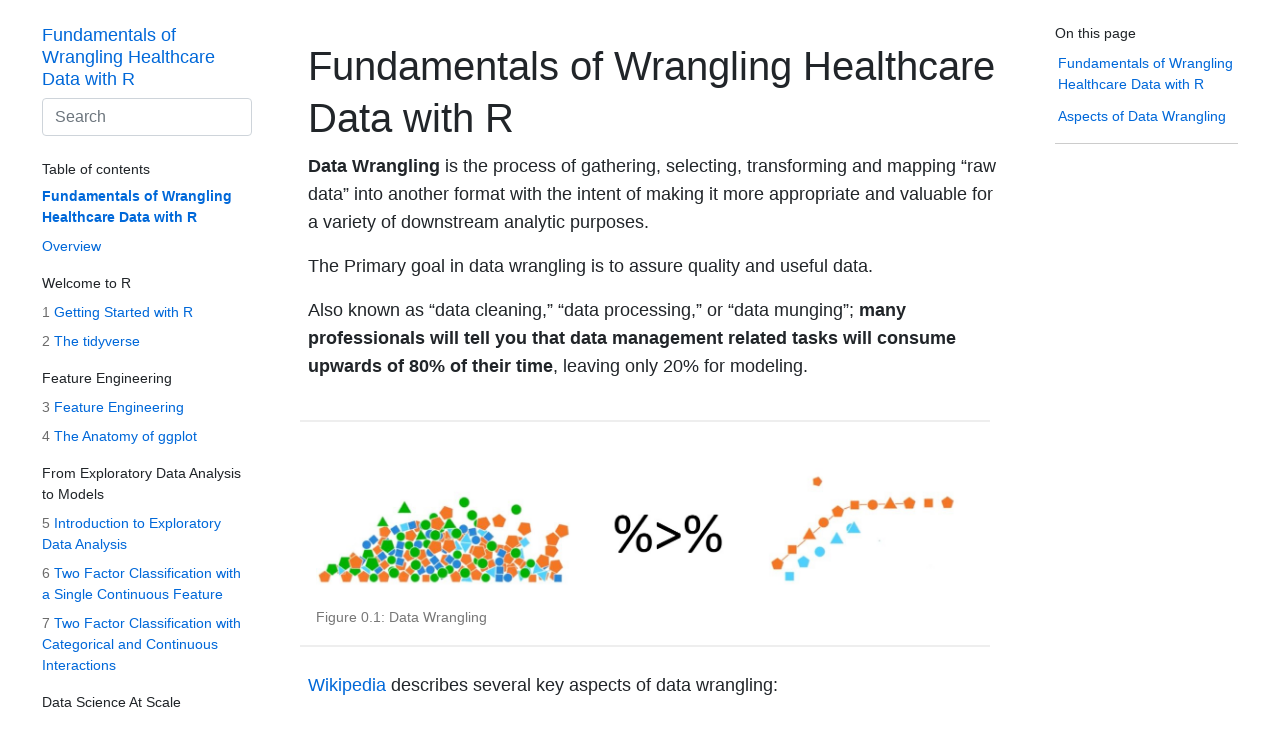

--- FILE ---
content_type: text/html; charset=utf-8
request_url: https://bookdown.org/jkylearmstrong/_book/
body_size: 13278
content:
<!DOCTYPE html>
<html lang="en">
<head>
<meta http-equiv="Content-Type" content="text/html; charset=UTF-8">
<meta charset="utf-8">
<meta name="viewport" content="width=device-width, initial-scale=1, shrink-to-fit=no">
<title>Fundamentals of Wrangling Healthcare Data with R</title>
<meta name="author" content="J. Kyle Armstrong">
<meta name="description" content="Fundamentals to Data Wrangling and programming with R version 4.2.2; examples with Health Related Data">
<meta name="generator" content="bookdown 0.31 with bs4_book()">
<meta property="og:title" content="Fundamentals of Wrangling Healthcare Data with R">
<meta property="og:type" content="book">
<meta property="og:url" content="https://github.com/jkylearmstrong/Jeff_Data_Wrangling">
<meta property="og:image" content="https://github.com/jkylearmstrong/Jeff_Data_Wrangling/Week_1/images/Data_Wrangling_From_Messy_To_Clean_Data_Management.jpg">
<meta property="og:description" content="Fundamentals to Data Wrangling and programming with R version 4.2.2; examples with Health Related Data">
<meta name="twitter:card" content="summary">
<meta name="twitter:title" content="Fundamentals of Wrangling Healthcare Data with R">
<meta name="twitter:description" content="Fundamentals to Data Wrangling and programming with R version 4.2.2; examples with Health Related Data">
<meta name="twitter:image" content="https://github.com/jkylearmstrong/Jeff_Data_Wrangling/Week_1/images/Data_Wrangling_From_Messy_To_Clean_Data_Management.jpg">
<!-- JS --><script src="https://cdnjs.cloudflare.com/ajax/libs/clipboard.js/2.0.6/clipboard.min.js" integrity="sha256-inc5kl9MA1hkeYUt+EC3BhlIgyp/2jDIyBLS6k3UxPI=" crossorigin="anonymous"></script><script src="https://cdnjs.cloudflare.com/ajax/libs/fuse.js/6.4.6/fuse.js" integrity="sha512-zv6Ywkjyktsohkbp9bb45V6tEMoWhzFzXis+LrMehmJZZSys19Yxf1dopHx7WzIKxr5tK2dVcYmaCk2uqdjF4A==" crossorigin="anonymous"></script><script src="https://kit.fontawesome.com/6ecbd6c532.js" crossorigin="anonymous"></script><script src="libs/jquery-3.6.0/jquery-3.6.0.min.js"></script><meta name="viewport" content="width=device-width, initial-scale=1, shrink-to-fit=no">
<link href="libs/bootstrap-4.6.0/bootstrap.min.css" rel="stylesheet">
<script src="libs/bootstrap-4.6.0/bootstrap.bundle.min.js"></script><script src="libs/bs3compat-0.4.2/transition.js"></script><script src="libs/bs3compat-0.4.2/tabs.js"></script><script src="libs/bs3compat-0.4.2/bs3compat.js"></script><link href="libs/bs4_book-1.0.0/bs4_book.css" rel="stylesheet">
<script src="libs/bs4_book-1.0.0/bs4_book.js"></script><script src="https://cdnjs.cloudflare.com/ajax/libs/autocomplete.js/0.38.0/autocomplete.jquery.min.js" integrity="sha512-GU9ayf+66Xx2TmpxqJpliWbT5PiGYxpaG8rfnBEk1LL8l1KGkRShhngwdXK1UgqhAzWpZHSiYPc09/NwDQIGyg==" crossorigin="anonymous"></script><script src="https://cdnjs.cloudflare.com/ajax/libs/mark.js/8.11.1/mark.min.js" integrity="sha512-5CYOlHXGh6QpOFA/TeTylKLWfB3ftPsde7AnmhuitiTX4K5SqCLBeKro6sPS8ilsz1Q4NRx3v8Ko2IBiszzdww==" crossorigin="anonymous"></script><!-- CSS --><style type="text/css">
    
    div.hanging-indent{margin-left: 1.5em; text-indent: -1.5em;}
  </style>
<style type="text/css">
    /* Used with Pandoc 2.11+ new --citeproc when CSL is used */
    div.csl-bib-body { }
    div.csl-entry {
      clear: both;
        }
    .hanging div.csl-entry {
      margin-left:2em;
      text-indent:-2em;
    }
    div.csl-left-margin {
      min-width:2em;
      float:left;
    }
    div.csl-right-inline {
      margin-left:2em;
      padding-left:1em;
    }
    div.csl-indent {
      margin-left: 2em;
    }
  </style>
</head>
<body data-spy="scroll" data-target="#toc">

<div class="container-fluid">
<div class="row">
  <header class="col-sm-12 col-lg-3 sidebar sidebar-book"><a class="sr-only sr-only-focusable" href="#content">Skip to main content</a>

    <div class="d-flex align-items-start justify-content-between">
      <h1>
        <a href="index.html" title="">Fundamentals of Wrangling Healthcare Data with R</a>
      </h1>
      <button class="btn btn-outline-primary d-lg-none ml-2 mt-1" type="button" data-toggle="collapse" data-target="#main-nav" aria-expanded="true" aria-controls="main-nav"><i class="fas fa-bars"></i><span class="sr-only">Show table of contents</span></button>
    </div>

    <div id="main-nav" class="collapse-lg">
      <form role="search">
        <input id="search" class="form-control" type="search" placeholder="Search" aria-label="Search">
</form>

      <nav aria-label="Table of contents"><h2>Table of contents</h2>
        <ul class="book-toc list-unstyled">
<li><a class="active" href="index.html">Fundamentals of Wrangling Healthcare Data with R</a></li>
<li><a class="" href="overview.html">Overview</a></li>
<li class="book-part">Welcome to R</li>
<li><a class="" href="getting-started-with-r.html"><span class="header-section-number">1</span> Getting Started with R</a></li>
<li><a class="" href="the-tidyverse.html"><span class="header-section-number">2</span> The tidyverse</a></li>
<li class="book-part">Feature Engineering</li>
<li><a class="" href="feature-engineering.html"><span class="header-section-number">3</span> Feature Engineering</a></li>
<li><a class="" href="the-anatomy-of-ggplot.html"><span class="header-section-number">4</span> The Anatomy of ggplot</a></li>
<li class="book-part">From Exploratory Data Analysis to Models</li>
<li><a class="" href="introduction-to-exploratory-data-analysis.html"><span class="header-section-number">5</span> Introduction to Exploratory Data Analysis</a></li>
<li><a class="" href="two-factor-classification-with-a-single-continuous-feature.html"><span class="header-section-number">6</span> Two Factor Classification with a Single Continuous Feature</a></li>
<li><a class="" href="two-factor-classification-with-categorical-and-continuous-interactions.html"><span class="header-section-number">7</span> Two Factor Classification with Categorical and Continuous Interactions</a></li>
<li class="book-part">Data Science At Scale</li>
<li><a class="" href="introduction-to-data-science-at-scale.html"><span class="header-section-number">8</span> Introduction to Data Science at Scale</a></li>
<li><a class="" href="functional-dbplyr-purrr-and-furrr.html"><span class="header-section-number">9</span> Functional dbplyr, purrr, and furrr</a></li>
<li><a class="" href="exploratory-data-analysis-at-scale.html"><span class="header-section-number">10</span> Exploratory Data Analysis at Scale</a></li>
<li><a class="" href="packages-for-automated-exploratory-data-analysis.html"><span class="header-section-number">11</span> Packages for Automated Exploratory Data Analysis</a></li>
<li><a class="" href="additional-feature-engineering.html"><span class="header-section-number">12</span> Additional Feature Engineering</a></li>
<li class="book-part">Factors, Time, &amp; Text</li>
<li><a class="" href="diabetic-monitoring.html"><span class="header-section-number">13</span> Diabetic Monitoring</a></li>
<li class="book-part">Communicate Results</li>
<li><a class="" href="shiny.html"><span class="header-section-number">14</span> Shiny</a></li>
<li class="book-part">Create an R package</li>
<li><a class="" href="create-an-r-package.html"><span class="header-section-number">15</span> Create an R package</a></li>
<li class="book-part">Other stuff</li>
<li><a class="" href="refrences.html"><span class="header-section-number">A</span> Refrences</a></li>
</ul>

        <div class="book-extra">
          
        </div>
      </nav>
</div>
  </header><main class="col-sm-12 col-md-9 col-lg-7" id="content"><!--bookdown:title:end--><!--bookdown:title:start--><div id="fundamentals-of-wrangling-healthcare-data-with-r" class="section level1 unnumbered">
<h1>Fundamentals of Wrangling Healthcare Data with R<a class="anchor" aria-label="anchor" href="#fundamentals-of-wrangling-healthcare-data-with-r"><i class="fas fa-link"></i></a>
</h1>
<p><strong>Data Wrangling</strong> is the process of gathering, selecting, transforming and mapping “raw data” into another format with the intent of making it more appropriate and valuable for a variety of downstream analytic purposes.</p>
<p>The Primary goal in data wrangling is to assure quality and useful data.</p>
<p>Also known as “data cleaning,” “data processing,” or “data munging”; <strong>many professionals will tell you that data management related tasks will consume upwards of 80% of their time</strong>, leaving only 20% for modeling.</p>
<div class="figure" style="text-align: center">
<span style="display:block;" id="fig:pressure"></span>
<img src="Week_1/images/Data_Wrangling_From_Messy_To_Clean_Data_Management.jpg" alt="Data Wrangling" width="100%"><p class="caption">
Figure 0.1: Data Wrangling
</p>
</div>
<p><a href="https://en.wikipedia.org/wiki/Data_wrangling" title="https://en.wikipedia.org/wiki/Data_wrangling">Wikipedia</a> describes several key aspects of data wrangling:</p>
<div id="aspects-of-data-wrangling" class="section level2 unnumbered">
<h2>Aspects of Data Wrangling<a class="anchor" aria-label="anchor" href="#aspects-of-data-wrangling"><i class="fas fa-link"></i></a>
</h2>
<ul>
<li>
<p><strong>Discovering</strong></p>
<ul>
<li>Gain a better understanding of the data: different data is worked and organized in different ways.</li>
</ul>
</li>
<li>
<p><strong>Structuring</strong></p>
<ul>
<li>Raw data is typically unorganized and much of it may not be useful for the end product. This step is important for easier computation and analysis in the later steps.</li>
</ul>
</li>
<li>
<p><strong>Cleaning</strong></p>
<ul>
<li>There are many different forms of cleaning data, for example one form of cleaning data is catching dates formatted in a different way, another form is removing outliers that will skew results and also formatting null values, other steps might include imputing missing values.</li>
<li>This is important in assuring the overall quality of the data.</li>
</ul>
</li>
<li>
<p><strong>Enriching</strong></p>
<ul>
<li>Determine whether or not additional data would benefit the data set that could be easily added.</li>
</ul>
</li>
<li>
<p><strong>Validating</strong></p>
<ul>
<li>Use repetitive sequences of validation rules to assure data consistency as well as quality and security. An example of a validation rule is confirming the accuracy of fields via cross checking data.</li>
</ul>
</li>
<li>
<p><strong>Publishing</strong></p>
<ul>
<li>Prepare the data set for use downstream, which could include use for users or software. Be sure to document any steps and logic during wrangling.</li>
</ul>
</li>
</ul>
<p>Moreover, research is becoming clear that our algorithms may not perform as expected if the data-quality is inconsistent. Thus, <strong>Feature Engineering</strong> is becoming a greater area of research to improve existing model performance.</p>
<div align="right">
<p><font size="1"> Version: 0.0.1.A.1.9.2023 | Philadelphia, PA, USA.</font></p>
</div>

</div>
</div>
  <div class="chapter-nav">
<div class="empty"></div>
<div class="next"><a href="overview.html">Overview</a></div>
</div></main><div class="col-md-3 col-lg-2 d-none d-md-block sidebar sidebar-chapter">
    <nav id="toc" data-toggle="toc" aria-label="On this page"><h2>On this page</h2>
      <ul class="nav navbar-nav">
<li><a class="nav-link" href="#fundamentals-of-wrangling-healthcare-data-with-r">Fundamentals of Wrangling Healthcare Data with R</a></li>
<li><a class="nav-link" href="#aspects-of-data-wrangling">Aspects of Data Wrangling</a></li>
</ul>

      <div class="book-extra">
        <ul class="list-unstyled">
          
        </ul>
</div>
    </nav>
</div>

</div>
</div> <!-- .container -->

<footer class="bg-primary text-light mt-5"><div class="container"><div class="row">

  <div class="col-12 col-md-6 mt-3">
    <p>"<strong>Fundamentals of Wrangling Healthcare Data with R</strong>" was written by J. Kyle Armstrong. It was last built on 09-Jan-2023.</p>
  </div>

  <div class="col-12 col-md-6 mt-3">
    <p>This book was built by the <a class="text-light" href="https://bookdown.org">bookdown</a> R package.</p>
  </div>

</div></div>
</footer><!-- dynamically load mathjax for compatibility with self-contained --><script>
  (function () {
    var script = document.createElement("script");
    script.type = "text/javascript";
    var src = "true";
    if (src === "" || src === "true") src = "https://cdnjs.cloudflare.com/ajax/libs/mathjax/2.7.9/latest.js?config=TeX-MML-AM_CHTML";
    if (location.protocol !== "file:")
      if (/^https?:/.test(src))
        src = src.replace(/^https?:/, '');
    script.src = src;
    document.getElementsByTagName("head")[0].appendChild(script);
  })();
</script><script type="text/x-mathjax-config">const popovers = document.querySelectorAll('a.footnote-ref[data-toggle="popover"]');
for (let popover of popovers) {
  const div = document.createElement('div');
  div.setAttribute('style', 'position: absolute; top: 0, left:0; width:0, height:0, overflow: hidden; visibility: hidden;');
  div.innerHTML = popover.getAttribute('data-content');

  var has_math = div.querySelector("span.math");
  if (has_math) {
    document.body.appendChild(div);
    MathJax.Hub.Queue(["Typeset", MathJax.Hub, div]);
    MathJax.Hub.Queue(function() {
      popover.setAttribute('data-content', div.innerHTML);
      document.body.removeChild(div);
    })
  }
}
</script>
</body>
</html>


--- FILE ---
content_type: text/css; charset=utf-8
request_url: https://bookdown.org/jkylearmstrong/_book/libs/bootstrap-4.6.0/bootstrap.min.css
body_size: 218404
content:
:root{--blue: #007bff;--indigo: #6610f2;--purple: #6f42c1;--pink: #e83e8c;--red: #dc3545;--orange: #fd7e14;--yellow: #ffc107;--green: #28a745;--teal: #20c997;--cyan: #17a2b8;--white: #fff;--gray: #6c757d;--gray-dark: #343a40;--default: #dee2e6;--primary: #0068D9;--secondary: #6c757d;--success: #28a745;--info: #17a2b8;--warning: #ffc107;--danger: #dc3545;--light: #f8f9fa;--dark: #343a40;--breakpoint-xs: 0;--breakpoint-sm: 576px;--breakpoint-md: 768px;--breakpoint-lg: 992px;--breakpoint-xl: 1200px;--font-family-sans-serif: -apple-system, BlinkMacSystemFont, "Segoe UI", Roboto, "Helvetica Neue", Arial, "Noto Sans", "Liberation Sans", sans-serif, "Apple Color Emoji", "Segoe UI Emoji", "Segoe UI Symbol", "Noto Color Emoji";--font-family-monospace: SFMono-Regular, Menlo, Monaco, Consolas, "Liberation Mono", "Courier New", monospace}*,*::before,*::after{box-sizing:border-box}html{font-family:sans-serif;line-height:1.15;-webkit-text-size-adjust:100%;-webkit-tap-highlight-color:rgba(0,0,0,0)}article,aside,figcaption,figure,footer,header,hgroup,main,nav,section{display:block}body{margin:0;font-family:-apple-system,BlinkMacSystemFont,"Segoe UI",Roboto,"Helvetica Neue",Arial,"Noto Sans","Liberation Sans",sans-serif,"Apple Color Emoji","Segoe UI Emoji","Segoe UI Symbol","Noto Color Emoji";font-size:1rem;font-weight:400;line-height:1.5;color:#212529;text-align:left;background-color:#fff}[tabindex="-1"]:focus:not(:focus-visible){outline:0 !important}hr{box-sizing:content-box;height:0;overflow:visible}h1,h2,h3,h4,h5,h6{margin-top:0;margin-bottom:.5rem}p{margin-top:0;margin-bottom:1rem}abbr[title],abbr[data-original-title]{text-decoration:underline;text-decoration:underline dotted;-webkit-text-decoration:underline dotted;-moz-text-decoration:underline dotted;-ms-text-decoration:underline dotted;-o-text-decoration:underline dotted;cursor:help;border-bottom:0;text-decoration-skip-ink:none}address{margin-bottom:1rem;font-style:normal;line-height:inherit}ol,ul,dl{margin-top:0;margin-bottom:1rem}ol ol,ul ul,ol ul,ul ol{margin-bottom:0}dt{font-weight:700}dd{margin-bottom:.5rem;margin-left:0}blockquote{margin:0 0 1rem;padding:.625rem 1.25rem;border-left:.25rem solid #e9ecef}blockquote p:last-child,blockquote ul:last-child,blockquote ol:last-child{margin-bottom:0}b,strong{font-weight:bolder}small{font-size:80%}sub,sup{position:relative;font-size:75%;line-height:0;vertical-align:baseline}sub{bottom:-.25em}sup{top:-.5em}a{color:#0068D9;text-decoration:none;-webkit-text-decoration:none;-moz-text-decoration:none;-ms-text-decoration:none;-o-text-decoration:none;background-color:transparent}a:hover{color:#00438d;text-decoration:underline;-webkit-text-decoration:underline;-moz-text-decoration:underline;-ms-text-decoration:underline;-o-text-decoration:underline}a:not([href]):not([class]){color:inherit;text-decoration:none}a:not([href]):not([class]):hover{color:inherit;text-decoration:none}pre,code,kbd,samp{font-family:SFMono-Regular,Menlo,Monaco,Consolas,"Liberation Mono","Courier New",monospace;font-size:1em}pre{margin-top:0;margin-bottom:1rem;overflow:auto;-ms-overflow-style:scrollbar}figure{margin:0 0 1rem}img{vertical-align:middle;border-style:none}svg{overflow:hidden;vertical-align:middle}table{border-collapse:collapse}caption{padding-top:.75rem;padding-bottom:.75rem;color:#6c757d;text-align:left;caption-side:bottom}th{text-align:inherit;text-align:-webkit-match-parent}label{display:inline-block;margin-bottom:.5rem}button{border-radius:0}button:focus:not(:focus-visible){outline:0}input,button,select,optgroup,textarea{margin:0;font-family:inherit;font-size:inherit;line-height:inherit}button,input{overflow:visible}button,select{text-transform:none}[role="button"]{cursor:pointer}select{word-wrap:normal}button,[type="button"],[type="reset"],[type="submit"]{-webkit-appearance:button}button:not(:disabled),[type="button"]:not(:disabled),[type="reset"]:not(:disabled),[type="submit"]:not(:disabled){cursor:pointer}button::-moz-focus-inner,[type="button"]::-moz-focus-inner,[type="reset"]::-moz-focus-inner,[type="submit"]::-moz-focus-inner{padding:0;border-style:none}input[type="radio"],input[type="checkbox"]{box-sizing:border-box;padding:0}textarea{overflow:auto;resize:vertical}fieldset{min-width:0;padding:0;margin:0;border:0}legend{display:block;width:100%;max-width:100%;padding:0;margin-bottom:.5rem;font-size:1.5rem;line-height:inherit;color:inherit;white-space:normal}progress{vertical-align:baseline}[type="number"]::-webkit-inner-spin-button,[type="number"]::-webkit-outer-spin-button{height:auto}[type="search"]{outline-offset:-2px;-webkit-appearance:none}[type="search"]::-webkit-search-decoration{-webkit-appearance:none}::-webkit-file-upload-button{font:inherit;-webkit-appearance:button}output{display:inline-block}summary{display:list-item;cursor:pointer}template{display:none}[hidden]{display:none !important}h1,h2,h3,h4,h5,h6,.h1,.h2,.h3,.h4,.h5,.h6{margin-bottom:.5rem;font-weight:500;line-height:1.2}h1,.h1{font-size:2.5rem}h2,.h2{font-size:2rem}h3,.h3{font-size:1.75rem}h4,.h4{font-size:1.5rem}h5,.h5{font-size:1.25rem}h6,.h6{font-size:1rem}.lead{font-size:1.25rem;font-weight:300}.display-1{font-size:6rem;font-weight:300;line-height:1.2}.display-2{font-size:5.5rem;font-weight:300;line-height:1.2}.display-3{font-size:4.5rem;font-weight:300;line-height:1.2}.display-4{font-size:3.5rem;font-weight:300;line-height:1.2}hr{margin-top:1rem;margin-bottom:1rem;border:0;border-top:1px solid rgba(0,0,0,0.1)}small,.small{font-size:80%;font-weight:400}mark,.mark{padding:.2em;background-color:#fcf8e3}.list-unstyled{padding-left:0;list-style:none}.list-inline{padding-left:0;list-style:none}.list-inline-item{display:inline-block}.list-inline-item:not(:last-child){margin-right:.5rem}.initialism{font-size:90%;text-transform:uppercase}.blockquote{margin-bottom:1rem;font-size:1.25rem}.blockquote-footer{display:block;font-size:80%;color:#6c757d}.blockquote-footer::before{content:"\2014\00A0"}.img-fluid{max-width:100%;height:auto}.img-thumbnail{padding:.25rem;background-color:#fff;border:1px solid #dee2e6;border-radius:.25rem;max-width:100%;height:auto}.figure{display:inline-block}.figure-img{margin-bottom:.5rem;line-height:1}.figure-caption{font-size:90%;color:#6c757d}code{font-size:87.5%;color:#000;background-color:#f6f6f6;border-radius:.25rem;padding:.125rem .25rem;word-wrap:break-word}a>code{color:inherit}kbd{padding:.2rem .4rem;font-size:87.5%;color:#fff;background-color:#212529;border-radius:.2rem}kbd kbd{padding:0;font-size:100%;font-weight:700}pre{display:block;font-size:87.5%;color:#000;background-color:#f6f6f6;padding:.5rem;border:1px solid #dee2e6;border-radius:.25rem}pre code{background-color:transparent;font-size:inherit;color:inherit;word-break:normal;padding:0}.pre-scrollable{max-height:340px;overflow-y:scroll}.container,.container-fluid,.container-xl,.container-lg,.container-md,.container-sm{width:100%;padding-right:15px;padding-left:15px;margin-right:auto;margin-left:auto}@media (min-width: 576px){.container-sm,.container{max-width:540px}}@media (min-width: 768px){.container-md,.container-sm,.container{max-width:720px}}@media (min-width: 992px){.container-lg,.container-md,.container-sm,.container{max-width:960px}}@media (min-width: 1200px){.container-xl,.container-lg,.container-md,.container-sm,.container{max-width:1140px}}.row{display:flex;display:-webkit-flex;flex-wrap:wrap;-webkit-flex-wrap:wrap;margin-right:-15px;margin-left:-15px}.no-gutters{margin-right:0;margin-left:0}.no-gutters>.col,.no-gutters>[class*="col-"]{padding-right:0;padding-left:0}.col-xl,.col-xl-auto,.col-xl-12,.col-xl-11,.col-xl-10,.col-xl-9,.col-xl-8,.col-xl-7,.col-xl-6,.col-xl-5,.col-xl-4,.col-xl-3,.col-xl-2,.col-xl-1,.col-lg,.col-lg-auto,.col-lg-12,.col-lg-11,.col-lg-10,.col-lg-9,.col-lg-8,.col-lg-7,.col-lg-6,.col-lg-5,.col-lg-4,.col-lg-3,.col-lg-2,.col-lg-1,.col-md,.col-md-auto,.col-md-12,.col-md-11,.col-md-10,.col-md-9,.col-md-8,.col-md-7,.col-md-6,.col-md-5,.col-md-4,.col-md-3,.col-md-2,.col-md-1,.col-sm,.col-sm-auto,.col-sm-12,.col-sm-11,.col-sm-10,.col-sm-9,.col-sm-8,.col-sm-7,.col-sm-6,.col-sm-5,.col-sm-4,.col-sm-3,.col-sm-2,.col-sm-1,.col,.col-auto,.col-12,.col-11,.col-10,.col-9,.col-8,.col-7,.col-6,.col-5,.col-4,.col-3,.col-2,.col-1{position:relative;width:100%;padding-right:15px;padding-left:15px}.col{flex-basis:0;-webkit-flex-basis:0;flex-grow:1;-webkit-flex-grow:1;max-width:100%}.row-cols-1>*{flex:0 0 100%;-webkit-flex:0 0 100%;max-width:100%}.row-cols-2>*{flex:0 0 50%;-webkit-flex:0 0 50%;max-width:50%}.row-cols-3>*{flex:0 0 33.33333%;-webkit-flex:0 0 33.33333%;max-width:33.33333%}.row-cols-4>*{flex:0 0 25%;-webkit-flex:0 0 25%;max-width:25%}.row-cols-5>*{flex:0 0 20%;-webkit-flex:0 0 20%;max-width:20%}.row-cols-6>*{flex:0 0 16.66667%;-webkit-flex:0 0 16.66667%;max-width:16.66667%}.col-auto{flex:0 0 auto;-webkit-flex:0 0 auto;width:auto;max-width:100%}.col-1{flex:0 0 8.33333%;-webkit-flex:0 0 8.33333%;max-width:8.33333%}.col-2{flex:0 0 16.66667%;-webkit-flex:0 0 16.66667%;max-width:16.66667%}.col-3{flex:0 0 25%;-webkit-flex:0 0 25%;max-width:25%}.col-4{flex:0 0 33.33333%;-webkit-flex:0 0 33.33333%;max-width:33.33333%}.col-5{flex:0 0 41.66667%;-webkit-flex:0 0 41.66667%;max-width:41.66667%}.col-6{flex:0 0 50%;-webkit-flex:0 0 50%;max-width:50%}.col-7{flex:0 0 58.33333%;-webkit-flex:0 0 58.33333%;max-width:58.33333%}.col-8{flex:0 0 66.66667%;-webkit-flex:0 0 66.66667%;max-width:66.66667%}.col-9{flex:0 0 75%;-webkit-flex:0 0 75%;max-width:75%}.col-10{flex:0 0 83.33333%;-webkit-flex:0 0 83.33333%;max-width:83.33333%}.col-11{flex:0 0 91.66667%;-webkit-flex:0 0 91.66667%;max-width:91.66667%}.col-12{flex:0 0 100%;-webkit-flex:0 0 100%;max-width:100%}.order-first{order:-1}.order-last{order:13}.order-0{order:0}.order-1{order:1}.order-2{order:2}.order-3{order:3}.order-4{order:4}.order-5{order:5}.order-6{order:6}.order-7{order:7}.order-8{order:8}.order-9{order:9}.order-10{order:10}.order-11{order:11}.order-12{order:12}.offset-1{margin-left:8.33333%}.offset-2{margin-left:16.66667%}.offset-3{margin-left:25%}.offset-4{margin-left:33.33333%}.offset-5{margin-left:41.66667%}.offset-6{margin-left:50%}.offset-7{margin-left:58.33333%}.offset-8{margin-left:66.66667%}.offset-9{margin-left:75%}.offset-10{margin-left:83.33333%}.offset-11{margin-left:91.66667%}@media (min-width: 576px){.col-sm{flex-basis:0;-webkit-flex-basis:0;flex-grow:1;-webkit-flex-grow:1;max-width:100%}.row-cols-sm-1>*{flex:0 0 100%;-webkit-flex:0 0 100%;max-width:100%}.row-cols-sm-2>*{flex:0 0 50%;-webkit-flex:0 0 50%;max-width:50%}.row-cols-sm-3>*{flex:0 0 33.33333%;-webkit-flex:0 0 33.33333%;max-width:33.33333%}.row-cols-sm-4>*{flex:0 0 25%;-webkit-flex:0 0 25%;max-width:25%}.row-cols-sm-5>*{flex:0 0 20%;-webkit-flex:0 0 20%;max-width:20%}.row-cols-sm-6>*{flex:0 0 16.66667%;-webkit-flex:0 0 16.66667%;max-width:16.66667%}.col-sm-auto{flex:0 0 auto;-webkit-flex:0 0 auto;width:auto;max-width:100%}.col-sm-1{flex:0 0 8.33333%;-webkit-flex:0 0 8.33333%;max-width:8.33333%}.col-sm-2{flex:0 0 16.66667%;-webkit-flex:0 0 16.66667%;max-width:16.66667%}.col-sm-3{flex:0 0 25%;-webkit-flex:0 0 25%;max-width:25%}.col-sm-4{flex:0 0 33.33333%;-webkit-flex:0 0 33.33333%;max-width:33.33333%}.col-sm-5{flex:0 0 41.66667%;-webkit-flex:0 0 41.66667%;max-width:41.66667%}.col-sm-6{flex:0 0 50%;-webkit-flex:0 0 50%;max-width:50%}.col-sm-7{flex:0 0 58.33333%;-webkit-flex:0 0 58.33333%;max-width:58.33333%}.col-sm-8{flex:0 0 66.66667%;-webkit-flex:0 0 66.66667%;max-width:66.66667%}.col-sm-9{flex:0 0 75%;-webkit-flex:0 0 75%;max-width:75%}.col-sm-10{flex:0 0 83.33333%;-webkit-flex:0 0 83.33333%;max-width:83.33333%}.col-sm-11{flex:0 0 91.66667%;-webkit-flex:0 0 91.66667%;max-width:91.66667%}.col-sm-12{flex:0 0 100%;-webkit-flex:0 0 100%;max-width:100%}.order-sm-first{order:-1}.order-sm-last{order:13}.order-sm-0{order:0}.order-sm-1{order:1}.order-sm-2{order:2}.order-sm-3{order:3}.order-sm-4{order:4}.order-sm-5{order:5}.order-sm-6{order:6}.order-sm-7{order:7}.order-sm-8{order:8}.order-sm-9{order:9}.order-sm-10{order:10}.order-sm-11{order:11}.order-sm-12{order:12}.offset-sm-0{margin-left:0}.offset-sm-1{margin-left:8.33333%}.offset-sm-2{margin-left:16.66667%}.offset-sm-3{margin-left:25%}.offset-sm-4{margin-left:33.33333%}.offset-sm-5{margin-left:41.66667%}.offset-sm-6{margin-left:50%}.offset-sm-7{margin-left:58.33333%}.offset-sm-8{margin-left:66.66667%}.offset-sm-9{margin-left:75%}.offset-sm-10{margin-left:83.33333%}.offset-sm-11{margin-left:91.66667%}}@media (min-width: 768px){.col-md{flex-basis:0;-webkit-flex-basis:0;flex-grow:1;-webkit-flex-grow:1;max-width:100%}.row-cols-md-1>*{flex:0 0 100%;-webkit-flex:0 0 100%;max-width:100%}.row-cols-md-2>*{flex:0 0 50%;-webkit-flex:0 0 50%;max-width:50%}.row-cols-md-3>*{flex:0 0 33.33333%;-webkit-flex:0 0 33.33333%;max-width:33.33333%}.row-cols-md-4>*{flex:0 0 25%;-webkit-flex:0 0 25%;max-width:25%}.row-cols-md-5>*{flex:0 0 20%;-webkit-flex:0 0 20%;max-width:20%}.row-cols-md-6>*{flex:0 0 16.66667%;-webkit-flex:0 0 16.66667%;max-width:16.66667%}.col-md-auto{flex:0 0 auto;-webkit-flex:0 0 auto;width:auto;max-width:100%}.col-md-1{flex:0 0 8.33333%;-webkit-flex:0 0 8.33333%;max-width:8.33333%}.col-md-2{flex:0 0 16.66667%;-webkit-flex:0 0 16.66667%;max-width:16.66667%}.col-md-3{flex:0 0 25%;-webkit-flex:0 0 25%;max-width:25%}.col-md-4{flex:0 0 33.33333%;-webkit-flex:0 0 33.33333%;max-width:33.33333%}.col-md-5{flex:0 0 41.66667%;-webkit-flex:0 0 41.66667%;max-width:41.66667%}.col-md-6{flex:0 0 50%;-webkit-flex:0 0 50%;max-width:50%}.col-md-7{flex:0 0 58.33333%;-webkit-flex:0 0 58.33333%;max-width:58.33333%}.col-md-8{flex:0 0 66.66667%;-webkit-flex:0 0 66.66667%;max-width:66.66667%}.col-md-9{flex:0 0 75%;-webkit-flex:0 0 75%;max-width:75%}.col-md-10{flex:0 0 83.33333%;-webkit-flex:0 0 83.33333%;max-width:83.33333%}.col-md-11{flex:0 0 91.66667%;-webkit-flex:0 0 91.66667%;max-width:91.66667%}.col-md-12{flex:0 0 100%;-webkit-flex:0 0 100%;max-width:100%}.order-md-first{order:-1}.order-md-last{order:13}.order-md-0{order:0}.order-md-1{order:1}.order-md-2{order:2}.order-md-3{order:3}.order-md-4{order:4}.order-md-5{order:5}.order-md-6{order:6}.order-md-7{order:7}.order-md-8{order:8}.order-md-9{order:9}.order-md-10{order:10}.order-md-11{order:11}.order-md-12{order:12}.offset-md-0{margin-left:0}.offset-md-1{margin-left:8.33333%}.offset-md-2{margin-left:16.66667%}.offset-md-3{margin-left:25%}.offset-md-4{margin-left:33.33333%}.offset-md-5{margin-left:41.66667%}.offset-md-6{margin-left:50%}.offset-md-7{margin-left:58.33333%}.offset-md-8{margin-left:66.66667%}.offset-md-9{margin-left:75%}.offset-md-10{margin-left:83.33333%}.offset-md-11{margin-left:91.66667%}}@media (min-width: 992px){.col-lg{flex-basis:0;-webkit-flex-basis:0;flex-grow:1;-webkit-flex-grow:1;max-width:100%}.row-cols-lg-1>*{flex:0 0 100%;-webkit-flex:0 0 100%;max-width:100%}.row-cols-lg-2>*{flex:0 0 50%;-webkit-flex:0 0 50%;max-width:50%}.row-cols-lg-3>*{flex:0 0 33.33333%;-webkit-flex:0 0 33.33333%;max-width:33.33333%}.row-cols-lg-4>*{flex:0 0 25%;-webkit-flex:0 0 25%;max-width:25%}.row-cols-lg-5>*{flex:0 0 20%;-webkit-flex:0 0 20%;max-width:20%}.row-cols-lg-6>*{flex:0 0 16.66667%;-webkit-flex:0 0 16.66667%;max-width:16.66667%}.col-lg-auto{flex:0 0 auto;-webkit-flex:0 0 auto;width:auto;max-width:100%}.col-lg-1{flex:0 0 8.33333%;-webkit-flex:0 0 8.33333%;max-width:8.33333%}.col-lg-2{flex:0 0 16.66667%;-webkit-flex:0 0 16.66667%;max-width:16.66667%}.col-lg-3{flex:0 0 25%;-webkit-flex:0 0 25%;max-width:25%}.col-lg-4{flex:0 0 33.33333%;-webkit-flex:0 0 33.33333%;max-width:33.33333%}.col-lg-5{flex:0 0 41.66667%;-webkit-flex:0 0 41.66667%;max-width:41.66667%}.col-lg-6{flex:0 0 50%;-webkit-flex:0 0 50%;max-width:50%}.col-lg-7{flex:0 0 58.33333%;-webkit-flex:0 0 58.33333%;max-width:58.33333%}.col-lg-8{flex:0 0 66.66667%;-webkit-flex:0 0 66.66667%;max-width:66.66667%}.col-lg-9{flex:0 0 75%;-webkit-flex:0 0 75%;max-width:75%}.col-lg-10{flex:0 0 83.33333%;-webkit-flex:0 0 83.33333%;max-width:83.33333%}.col-lg-11{flex:0 0 91.66667%;-webkit-flex:0 0 91.66667%;max-width:91.66667%}.col-lg-12{flex:0 0 100%;-webkit-flex:0 0 100%;max-width:100%}.order-lg-first{order:-1}.order-lg-last{order:13}.order-lg-0{order:0}.order-lg-1{order:1}.order-lg-2{order:2}.order-lg-3{order:3}.order-lg-4{order:4}.order-lg-5{order:5}.order-lg-6{order:6}.order-lg-7{order:7}.order-lg-8{order:8}.order-lg-9{order:9}.order-lg-10{order:10}.order-lg-11{order:11}.order-lg-12{order:12}.offset-lg-0{margin-left:0}.offset-lg-1{margin-left:8.33333%}.offset-lg-2{margin-left:16.66667%}.offset-lg-3{margin-left:25%}.offset-lg-4{margin-left:33.33333%}.offset-lg-5{margin-left:41.66667%}.offset-lg-6{margin-left:50%}.offset-lg-7{margin-left:58.33333%}.offset-lg-8{margin-left:66.66667%}.offset-lg-9{margin-left:75%}.offset-lg-10{margin-left:83.33333%}.offset-lg-11{margin-left:91.66667%}}@media (min-width: 1200px){.col-xl{flex-basis:0;-webkit-flex-basis:0;flex-grow:1;-webkit-flex-grow:1;max-width:100%}.row-cols-xl-1>*{flex:0 0 100%;-webkit-flex:0 0 100%;max-width:100%}.row-cols-xl-2>*{flex:0 0 50%;-webkit-flex:0 0 50%;max-width:50%}.row-cols-xl-3>*{flex:0 0 33.33333%;-webkit-flex:0 0 33.33333%;max-width:33.33333%}.row-cols-xl-4>*{flex:0 0 25%;-webkit-flex:0 0 25%;max-width:25%}.row-cols-xl-5>*{flex:0 0 20%;-webkit-flex:0 0 20%;max-width:20%}.row-cols-xl-6>*{flex:0 0 16.66667%;-webkit-flex:0 0 16.66667%;max-width:16.66667%}.col-xl-auto{flex:0 0 auto;-webkit-flex:0 0 auto;width:auto;max-width:100%}.col-xl-1{flex:0 0 8.33333%;-webkit-flex:0 0 8.33333%;max-width:8.33333%}.col-xl-2{flex:0 0 16.66667%;-webkit-flex:0 0 16.66667%;max-width:16.66667%}.col-xl-3{flex:0 0 25%;-webkit-flex:0 0 25%;max-width:25%}.col-xl-4{flex:0 0 33.33333%;-webkit-flex:0 0 33.33333%;max-width:33.33333%}.col-xl-5{flex:0 0 41.66667%;-webkit-flex:0 0 41.66667%;max-width:41.66667%}.col-xl-6{flex:0 0 50%;-webkit-flex:0 0 50%;max-width:50%}.col-xl-7{flex:0 0 58.33333%;-webkit-flex:0 0 58.33333%;max-width:58.33333%}.col-xl-8{flex:0 0 66.66667%;-webkit-flex:0 0 66.66667%;max-width:66.66667%}.col-xl-9{flex:0 0 75%;-webkit-flex:0 0 75%;max-width:75%}.col-xl-10{flex:0 0 83.33333%;-webkit-flex:0 0 83.33333%;max-width:83.33333%}.col-xl-11{flex:0 0 91.66667%;-webkit-flex:0 0 91.66667%;max-width:91.66667%}.col-xl-12{flex:0 0 100%;-webkit-flex:0 0 100%;max-width:100%}.order-xl-first{order:-1}.order-xl-last{order:13}.order-xl-0{order:0}.order-xl-1{order:1}.order-xl-2{order:2}.order-xl-3{order:3}.order-xl-4{order:4}.order-xl-5{order:5}.order-xl-6{order:6}.order-xl-7{order:7}.order-xl-8{order:8}.order-xl-9{order:9}.order-xl-10{order:10}.order-xl-11{order:11}.order-xl-12{order:12}.offset-xl-0{margin-left:0}.offset-xl-1{margin-left:8.33333%}.offset-xl-2{margin-left:16.66667%}.offset-xl-3{margin-left:25%}.offset-xl-4{margin-left:33.33333%}.offset-xl-5{margin-left:41.66667%}.offset-xl-6{margin-left:50%}.offset-xl-7{margin-left:58.33333%}.offset-xl-8{margin-left:66.66667%}.offset-xl-9{margin-left:75%}.offset-xl-10{margin-left:83.33333%}.offset-xl-11{margin-left:91.66667%}}.table{width:100%;margin-bottom:1rem;color:#212529}.table th,.table td{padding:.75rem;vertical-align:top;border-top:1px solid #dee2e6}.table thead th{vertical-align:bottom;border-bottom:2px solid #dee2e6}.table tbody+tbody{border-top:2px solid #dee2e6}.table-sm th,.table-sm td{padding:.3rem}.table-bordered{border:1px solid #dee2e6}.table-bordered th,.table-bordered td{border:1px solid #dee2e6}.table-bordered thead th,.table-bordered thead td{border-bottom-width:2px}.table-borderless th,.table-borderless td,.table-borderless thead th,.table-borderless tbody+tbody{border:0}.table-striped tbody tr:nth-of-type(odd){background-color:rgba(0,0,0,0.05)}.table-hover tbody tr:hover{color:#212529;background-color:rgba(0,0,0,0.075)}.table-default,.table-default>th,.table-default>td{background-color:#f6f7f8}.table-default th,.table-default td,.table-default thead th,.table-default tbody+tbody{border-color:#eef0f2}.table-hover .table-default:hover{background-color:#e8eaed}.table-hover .table-default:hover>td,.table-hover .table-default:hover>th{background-color:#e8eaed}.table-primary,.table-primary>th,.table-primary>td{background-color:#b8d5f4}.table-primary th,.table-primary td,.table-primary thead th,.table-primary tbody+tbody{border-color:#7ab0eb}.table-hover .table-primary:hover{background-color:#a2c8f1}.table-hover .table-primary:hover>td,.table-hover .table-primary:hover>th{background-color:#a2c8f1}.table-secondary,.table-secondary>th,.table-secondary>td{background-color:#d6d8db}.table-secondary th,.table-secondary td,.table-secondary thead th,.table-secondary tbody+tbody{border-color:#b3b7bb}.table-hover .table-secondary:hover{background-color:#c8cbcf}.table-hover .table-secondary:hover>td,.table-hover .table-secondary:hover>th{background-color:#c8cbcf}.table-success,.table-success>th,.table-success>td{background-color:#c3e6cb}.table-success th,.table-success td,.table-success thead th,.table-success tbody+tbody{border-color:#8fd19e}.table-hover .table-success:hover{background-color:#b1dfbb}.table-hover .table-success:hover>td,.table-hover .table-success:hover>th{background-color:#b1dfbb}.table-info,.table-info>th,.table-info>td{background-color:#bee5eb}.table-info th,.table-info td,.table-info thead th,.table-info tbody+tbody{border-color:#86cfda}.table-hover .table-info:hover{background-color:#abdde5}.table-hover .table-info:hover>td,.table-hover .table-info:hover>th{background-color:#abdde5}.table-warning,.table-warning>th,.table-warning>td{background-color:#ffeeba}.table-warning th,.table-warning td,.table-warning thead th,.table-warning tbody+tbody{border-color:#ffdf7e}.table-hover .table-warning:hover{background-color:#ffe8a1}.table-hover .table-warning:hover>td,.table-hover .table-warning:hover>th{background-color:#ffe8a1}.table-danger,.table-danger>th,.table-danger>td{background-color:#f5c6cb}.table-danger th,.table-danger td,.table-danger thead th,.table-danger tbody+tbody{border-color:#ed969e}.table-hover .table-danger:hover{background-color:#f1b0b7}.table-hover .table-danger:hover>td,.table-hover .table-danger:hover>th{background-color:#f1b0b7}.table-light,.table-light>th,.table-light>td{background-color:#fdfdfe}.table-light th,.table-light td,.table-light thead th,.table-light tbody+tbody{border-color:#fbfcfc}.table-hover .table-light:hover{background-color:#ececf6}.table-hover .table-light:hover>td,.table-hover .table-light:hover>th{background-color:#ececf6}.table-dark,.table-dark>th,.table-dark>td{background-color:#c6c8ca}.table-dark th,.table-dark td,.table-dark thead th,.table-dark tbody+tbody{border-color:#95999c}.table-hover .table-dark:hover{background-color:#b9bbbe}.table-hover .table-dark:hover>td,.table-hover .table-dark:hover>th{background-color:#b9bbbe}.table-active,.table-active>th,.table-active>td{background-color:rgba(0,0,0,0.075)}.table-hover .table-active:hover{background-color:rgba(0,0,0,0.075)}.table-hover .table-active:hover>td,.table-hover .table-active:hover>th{background-color:rgba(0,0,0,0.075)}.table .thead-dark th{color:#fff;background-color:#343a40;border-color:#454d55}.table .thead-light th{color:#495057;background-color:#e9ecef;border-color:#dee2e6}.table-dark{color:#fff;background-color:#343a40}.table-dark th,.table-dark td,.table-dark thead th{border-color:#454d55}.table-dark.table-bordered{border:0}.table-dark.table-striped tbody tr:nth-of-type(odd){background-color:rgba(255,255,255,0.05)}.table-dark.table-hover tbody tr:hover{color:#fff;background-color:rgba(255,255,255,0.075)}@media (max-width: 575.98px){.table-responsive-sm{display:block;width:100%;overflow-x:auto;-webkit-overflow-scrolling:touch}.table-responsive-sm>.table-bordered{border:0}}@media (max-width: 767.98px){.table-responsive-md{display:block;width:100%;overflow-x:auto;-webkit-overflow-scrolling:touch}.table-responsive-md>.table-bordered{border:0}}@media (max-width: 991.98px){.table-responsive-lg{display:block;width:100%;overflow-x:auto;-webkit-overflow-scrolling:touch}.table-responsive-lg>.table-bordered{border:0}}@media (max-width: 1199.98px){.table-responsive-xl{display:block;width:100%;overflow-x:auto;-webkit-overflow-scrolling:touch}.table-responsive-xl>.table-bordered{border:0}}.table-responsive{display:block;width:100%;overflow-x:auto;-webkit-overflow-scrolling:touch}.table-responsive>.table-bordered{border:0}.form-control{display:block;width:100%;height:calc(1.5em + .75rem + 2px);padding:.375rem .75rem;font-size:1rem;font-weight:400;line-height:1.5;color:#495057;background-color:#fff;background-clip:padding-box;border:1px solid #ced4da;border-radius:.25rem;transition:border-color 0.15s ease-in-out,box-shadow 0.15s ease-in-out}@media (prefers-reduced-motion: reduce){.form-control{transition:none}}.form-control::-ms-expand{background-color:transparent;border:0}.form-control:-moz-focusring{color:transparent;text-shadow:0 0 0 #495057}.form-control:focus{color:#495057;background-color:#fff;border-color:#5aa9ff;outline:0;box-shadow:0 0 0 .2rem rgba(0,104,217,0.25)}.form-control::placeholder{color:#6c757d;opacity:1}.form-control:disabled,.form-control[readonly]{background-color:#e9ecef;opacity:1}input.form-control[type="date"],input.form-control[type="time"],input.form-control[type="datetime-local"],input.form-control[type="month"]{appearance:none;-webkit-appearance:none;-moz-appearance:none;-ms-appearance:none;-o-appearance:none}select.form-control:focus::-ms-value{color:#495057;background-color:#fff}.form-control-file,.form-control-range{display:block;width:100%}.col-form-label{padding-top:calc(.375rem + 1px);padding-bottom:calc(.375rem + 1px);margin-bottom:0;font-size:inherit;line-height:1.5}.col-form-label-lg{padding-top:calc(.5rem + 1px);padding-bottom:calc(.5rem + 1px);font-size:1.25rem;line-height:1.5}.col-form-label-sm{padding-top:calc(.25rem + 1px);padding-bottom:calc(.25rem + 1px);font-size:.875rem;line-height:1.5}.form-control-plaintext{display:block;width:100%;padding:.375rem 0;margin-bottom:0;font-size:1rem;line-height:1.5;color:#212529;background-color:transparent;border:solid transparent;border-width:1px 0}.form-control-plaintext.form-control-sm,.form-control-plaintext.form-control-lg{padding-right:0;padding-left:0}.form-control-sm{height:calc(1.5em + .5rem + 2px);padding:.25rem .5rem;font-size:.875rem;line-height:1.5;border-radius:.2rem}.form-control-lg{height:calc(1.5em + 1rem + 2px);padding:.5rem 1rem;font-size:1.25rem;line-height:1.5;border-radius:.3rem}select.form-control[size],select.form-control[multiple]{height:auto}textarea.form-control{height:auto}.form-group{margin-bottom:1rem}.form-text,.help-text,.help-block{display:block;margin-top:.25rem}.form-row{display:flex;display:-webkit-flex;flex-wrap:wrap;-webkit-flex-wrap:wrap;margin-right:-5px;margin-left:-5px}.form-row>.col,.form-row>[class*="col-"]{padding-right:5px;padding-left:5px}.form-check,.shiny-input-checkboxgroup .checkbox,.shiny-input-checkboxgroup .radio,.shiny-input-radiogroup .checkbox,.shiny-input-radiogroup .radio{position:relative;display:block;padding-left:1.25rem}.form-check-input,.shiny-input-checkboxgroup .checkbox label>input,.shiny-input-checkboxgroup .radio label>input,.shiny-input-radiogroup .checkbox label>input,.shiny-input-radiogroup .radio label>input{position:absolute;margin-top:.3rem;margin-left:-1.25rem}.form-check-input[disabled]~.form-check-label,.shiny-input-checkboxgroup .checkbox label>input[disabled]~.form-check-label,.shiny-input-checkboxgroup .radio label>input[disabled]~.form-check-label,.shiny-input-radiogroup .checkbox label>input[disabled]~.form-check-label,.shiny-input-radiogroup .radio label>input[disabled]~.form-check-label,.shiny-input-checkboxgroup .checkbox .form-check-input[disabled]~label,.shiny-input-checkboxgroup .checkbox label>input[disabled]~label,.shiny-input-checkboxgroup .radio .form-check-input[disabled]~label,.shiny-input-checkboxgroup .radio label>input[disabled]~label,.shiny-input-radiogroup .checkbox .form-check-input[disabled]~label,.shiny-input-radiogroup .checkbox label>input[disabled]~label,.shiny-input-radiogroup .radio .form-check-input[disabled]~label,.shiny-input-radiogroup .radio label>input[disabled]~label,.form-check-input:disabled~.form-check-label,.shiny-input-checkboxgroup .checkbox label>input:disabled~.form-check-label,.shiny-input-checkboxgroup .radio label>input:disabled~.form-check-label,.shiny-input-radiogroup .checkbox label>input:disabled~.form-check-label,.shiny-input-radiogroup .radio label>input:disabled~.form-check-label,.shiny-input-checkboxgroup .checkbox .form-check-input:disabled~label,.shiny-input-checkboxgroup .checkbox label>input:disabled~label,.shiny-input-checkboxgroup .radio .form-check-input:disabled~label,.shiny-input-checkboxgroup .radio label>input:disabled~label,.shiny-input-radiogroup .checkbox .form-check-input:disabled~label,.shiny-input-radiogroup .checkbox label>input:disabled~label,.shiny-input-radiogroup .radio .form-check-input:disabled~label,.shiny-input-radiogroup .radio label>input:disabled~label{color:#6c757d}.form-check-label,.shiny-input-checkboxgroup .checkbox label,.shiny-input-checkboxgroup .radio label,.shiny-input-radiogroup .checkbox label,.shiny-input-radiogroup .radio label{margin-bottom:0}.form-check-inline{display:inline-flex;align-items:center;-webkit-align-items:center;padding-left:0;margin-right:.75rem}.form-check-inline .form-check-input,.form-check-inline .shiny-input-checkboxgroup .checkbox label>input,.shiny-input-checkboxgroup .checkbox .form-check-inline label>input,.form-check-inline .shiny-input-checkboxgroup .radio label>input,.shiny-input-checkboxgroup .radio .form-check-inline label>input,.form-check-inline .shiny-input-radiogroup .checkbox label>input,.shiny-input-radiogroup .checkbox .form-check-inline label>input,.form-check-inline .shiny-input-radiogroup .radio label>input,.shiny-input-radiogroup .radio .form-check-inline label>input{position:static;margin-top:0;margin-right:.3125rem;margin-left:0}.valid-feedback{display:none;width:100%;margin-top:.25rem;font-size:80%;color:#28a745}.valid-tooltip{position:absolute;top:100%;left:0;z-index:5;display:none;max-width:100%;padding:.25rem .5rem;margin-top:.1rem;font-size:.875rem;line-height:1.5;color:#fff;background-color:rgba(40,167,69,0.9);border-radius:.25rem}.form-row>.col>.valid-tooltip,.form-row>[class*="col-"]>.valid-tooltip{left:5px}.was-validated :valid~.valid-feedback,.was-validated :valid~.valid-tooltip,.is-valid~.valid-feedback,.is-valid~.valid-tooltip{display:block}.was-validated .form-control:valid,.form-control.is-valid{border-color:#28a745;padding-right:calc(1.5em + .75rem);background-image:url("data:image/svg+xml,%3csvg xmlns='http://www.w3.org/2000/svg' width='8' height='8' viewBox='0 0 8 8'%3e%3cpath fill='%2328a745' d='M2.3 6.73L.6 4.53c-.4-1.04.46-1.4 1.1-.8l1.1 1.4 3.4-3.8c.6-.63 1.6-.27 1.2.7l-4 4.6c-.43.5-.8.4-1.1.1z'/%3e%3c/svg%3e");background-repeat:no-repeat;background-position:right calc(.375em + .1875rem) center;background-size:calc(.75em + .375rem) calc(.75em + .375rem)}.was-validated .form-control:valid:focus,.form-control.is-valid:focus{border-color:#28a745;box-shadow:0 0 0 .2rem rgba(40,167,69,0.25)}.was-validated textarea.form-control:valid,textarea.form-control.is-valid{padding-right:calc(1.5em + .75rem);background-position:top calc(.375em + .1875rem) right calc(.375em + .1875rem)}.was-validated .custom-select:valid,.custom-select.is-valid{border-color:#28a745;padding-right:calc(.75em + 2.3125rem);background:url("data:image/svg+xml,%3csvg xmlns='http://www.w3.org/2000/svg' width='4' height='5' viewBox='0 0 4 5'%3e%3cpath fill='%23343a40' d='M2 0L0 2h4zm0 5L0 3h4z'/%3e%3c/svg%3e") right .75rem center/8px 10px no-repeat,#fff url("data:image/svg+xml,%3csvg xmlns='http://www.w3.org/2000/svg' width='8' height='8' viewBox='0 0 8 8'%3e%3cpath fill='%2328a745' d='M2.3 6.73L.6 4.53c-.4-1.04.46-1.4 1.1-.8l1.1 1.4 3.4-3.8c.6-.63 1.6-.27 1.2.7l-4 4.6c-.43.5-.8.4-1.1.1z'/%3e%3c/svg%3e") center right 1.75rem/calc(.75em + .375rem) calc(.75em + .375rem) no-repeat}.was-validated .custom-select:valid:focus,.custom-select.is-valid:focus{border-color:#28a745;box-shadow:0 0 0 .2rem rgba(40,167,69,0.25)}.was-validated .form-check-input:valid~.form-check-label,.was-validated .shiny-input-checkboxgroup .checkbox label>input:valid~.form-check-label,.shiny-input-checkboxgroup .checkbox .was-validated label>input:valid~.form-check-label,.was-validated .shiny-input-checkboxgroup .radio label>input:valid~.form-check-label,.shiny-input-checkboxgroup .radio .was-validated label>input:valid~.form-check-label,.was-validated .shiny-input-radiogroup .checkbox label>input:valid~.form-check-label,.shiny-input-radiogroup .checkbox .was-validated label>input:valid~.form-check-label,.was-validated .shiny-input-radiogroup .radio label>input:valid~.form-check-label,.shiny-input-radiogroup .radio .was-validated label>input:valid~.form-check-label,.was-validated .shiny-input-checkboxgroup .checkbox .form-check-input:valid~label,.was-validated .shiny-input-checkboxgroup .checkbox label>input:valid~label,.was-validated .shiny-input-checkboxgroup .checkbox .radio label>input:valid~label,.was-validated .shiny-input-checkboxgroup .radio .checkbox label>input:valid~label,.was-validated .shiny-input-checkboxgroup .shiny-input-radiogroup .checkbox label>input:valid~label,.shiny-input-radiogroup .was-validated .shiny-input-checkboxgroup .checkbox label>input:valid~label,.was-validated .shiny-input-checkboxgroup .checkbox .shiny-input-radiogroup .radio label>input:valid~label,.shiny-input-radiogroup .radio .was-validated .shiny-input-checkboxgroup .checkbox label>input:valid~label,.shiny-input-checkboxgroup .checkbox .was-validated .form-check-input:valid~label,.shiny-input-checkboxgroup .checkbox .was-validated label>input:valid~label,.shiny-input-checkboxgroup .checkbox .was-validated .radio label>input:valid~label,.shiny-input-checkboxgroup .radio .checkbox .was-validated label>input:valid~label,.shiny-input-checkboxgroup .shiny-input-radiogroup .checkbox .was-validated label>input:valid~label,.shiny-input-radiogroup .shiny-input-checkboxgroup .checkbox .was-validated label>input:valid~label,.shiny-input-checkboxgroup .checkbox .was-validated .shiny-input-radiogroup .radio label>input:valid~label,.shiny-input-radiogroup .radio .shiny-input-checkboxgroup .checkbox .was-validated label>input:valid~label,.was-validated .shiny-input-checkboxgroup .radio .form-check-input:valid~label,.was-validated .shiny-input-checkboxgroup .radio .checkbox label>input:valid~label,.was-validated .shiny-input-checkboxgroup .checkbox .radio label>input:valid~label,.was-validated .shiny-input-checkboxgroup .radio label>input:valid~label,.was-validated .shiny-input-checkboxgroup .radio .shiny-input-radiogroup .checkbox label>input:valid~label,.shiny-input-radiogroup .checkbox .was-validated .shiny-input-checkboxgroup .radio label>input:valid~label,.was-validated .shiny-input-checkboxgroup .shiny-input-radiogroup .radio label>input:valid~label,.shiny-input-radiogroup .was-validated .shiny-input-checkboxgroup .radio label>input:valid~label,.shiny-input-checkboxgroup .radio .was-validated .form-check-input:valid~label,.shiny-input-checkboxgroup .radio .was-validated .checkbox label>input:valid~label,.shiny-input-checkboxgroup .checkbox .radio .was-validated label>input:valid~label,.shiny-input-checkboxgroup .radio .was-validated label>input:valid~label,.shiny-input-checkboxgroup .radio .was-validated .shiny-input-radiogroup .checkbox label>input:valid~label,.shiny-input-radiogroup .checkbox .shiny-input-checkboxgroup .radio .was-validated label>input:valid~label,.shiny-input-checkboxgroup .shiny-input-radiogroup .radio .was-validated label>input:valid~label,.shiny-input-radiogroup .shiny-input-checkboxgroup .radio .was-validated label>input:valid~label,.was-validated .shiny-input-radiogroup .checkbox .form-check-input:valid~label,.was-validated .shiny-input-radiogroup .shiny-input-checkboxgroup .checkbox label>input:valid~label,.shiny-input-checkboxgroup .was-validated .shiny-input-radiogroup .checkbox label>input:valid~label,.was-validated .shiny-input-radiogroup .checkbox .shiny-input-checkboxgroup .radio label>input:valid~label,.shiny-input-checkboxgroup .radio .was-validated .shiny-input-radiogroup .checkbox label>input:valid~label,.was-validated .shiny-input-radiogroup .checkbox label>input:valid~label,.was-validated .shiny-input-radiogroup .checkbox .radio label>input:valid~label,.was-validated .shiny-input-radiogroup .radio .checkbox label>input:valid~label,.shiny-input-radiogroup .checkbox .was-validated .form-check-input:valid~label,.shiny-input-radiogroup .shiny-input-checkboxgroup .checkbox .was-validated label>input:valid~label,.shiny-input-checkboxgroup .shiny-input-radiogroup .checkbox .was-validated label>input:valid~label,.shiny-input-radiogroup .checkbox .was-validated .shiny-input-checkboxgroup .radio label>input:valid~label,.shiny-input-checkboxgroup .radio .shiny-input-radiogroup .checkbox .was-validated label>input:valid~label,.shiny-input-radiogroup .checkbox .was-validated label>input:valid~label,.shiny-input-radiogroup .checkbox .was-validated .radio label>input:valid~label,.shiny-input-radiogroup .radio .checkbox .was-validated label>input:valid~label,.was-validated .shiny-input-radiogroup .radio .form-check-input:valid~label,.was-validated .shiny-input-radiogroup .radio .shiny-input-checkboxgroup .checkbox label>input:valid~label,.shiny-input-checkboxgroup .checkbox .was-validated .shiny-input-radiogroup .radio label>input:valid~label,.was-validated .shiny-input-radiogroup .shiny-input-checkboxgroup .radio label>input:valid~label,.shiny-input-checkboxgroup .was-validated .shiny-input-radiogroup .radio label>input:valid~label,.was-validated .shiny-input-radiogroup .radio .checkbox label>input:valid~label,.was-validated .shiny-input-radiogroup .checkbox .radio label>input:valid~label,.was-validated .shiny-input-radiogroup .radio label>input:valid~label,.shiny-input-radiogroup .radio .was-validated .form-check-input:valid~label,.shiny-input-radiogroup .radio .was-validated .shiny-input-checkboxgroup .checkbox label>input:valid~label,.shiny-input-checkboxgroup .checkbox .shiny-input-radiogroup .radio .was-validated label>input:valid~label,.shiny-input-radiogroup .shiny-input-checkboxgroup .radio .was-validated label>input:valid~label,.shiny-input-checkboxgroup .shiny-input-radiogroup .radio .was-validated label>input:valid~label,.shiny-input-radiogroup .radio .was-validated .checkbox label>input:valid~label,.shiny-input-radiogroup .checkbox .radio .was-validated label>input:valid~label,.shiny-input-radiogroup .radio .was-validated label>input:valid~label,.form-check-input.is-valid~.form-check-label,.shiny-input-checkboxgroup .checkbox label>input.is-valid~.form-check-label,.shiny-input-checkboxgroup .radio label>input.is-valid~.form-check-label,.shiny-input-radiogroup .checkbox label>input.is-valid~.form-check-label,.shiny-input-radiogroup .radio label>input.is-valid~.form-check-label,.shiny-input-checkboxgroup .checkbox .form-check-input.is-valid~label,.shiny-input-checkboxgroup .checkbox label>input.is-valid~label,.shiny-input-checkboxgroup .checkbox .radio label>input.is-valid~label,.shiny-input-checkboxgroup .radio .checkbox label>input.is-valid~label,.shiny-input-checkboxgroup .shiny-input-radiogroup .checkbox label>input.is-valid~label,.shiny-input-radiogroup .shiny-input-checkboxgroup .checkbox label>input.is-valid~label,.shiny-input-checkboxgroup .checkbox .shiny-input-radiogroup .radio label>input.is-valid~label,.shiny-input-radiogroup .radio .shiny-input-checkboxgroup .checkbox label>input.is-valid~label,.shiny-input-checkboxgroup .radio .form-check-input.is-valid~label,.shiny-input-checkboxgroup .radio .checkbox label>input.is-valid~label,.shiny-input-checkboxgroup .checkbox .radio label>input.is-valid~label,.shiny-input-checkboxgroup .radio label>input.is-valid~label,.shiny-input-checkboxgroup .radio .shiny-input-radiogroup .checkbox label>input.is-valid~label,.shiny-input-radiogroup .checkbox .shiny-input-checkboxgroup .radio label>input.is-valid~label,.shiny-input-checkboxgroup .shiny-input-radiogroup .radio label>input.is-valid~label,.shiny-input-radiogroup .shiny-input-checkboxgroup .radio label>input.is-valid~label,.shiny-input-radiogroup .checkbox .form-check-input.is-valid~label,.shiny-input-radiogroup .shiny-input-checkboxgroup .checkbox label>input.is-valid~label,.shiny-input-checkboxgroup .shiny-input-radiogroup .checkbox label>input.is-valid~label,.shiny-input-radiogroup .checkbox .shiny-input-checkboxgroup .radio label>input.is-valid~label,.shiny-input-checkboxgroup .radio .shiny-input-radiogroup .checkbox label>input.is-valid~label,.shiny-input-radiogroup .checkbox label>input.is-valid~label,.shiny-input-radiogroup .checkbox .radio label>input.is-valid~label,.shiny-input-radiogroup .radio .checkbox label>input.is-valid~label,.shiny-input-radiogroup .radio .form-check-input.is-valid~label,.shiny-input-radiogroup .radio .shiny-input-checkboxgroup .checkbox label>input.is-valid~label,.shiny-input-checkboxgroup .checkbox .shiny-input-radiogroup .radio label>input.is-valid~label,.shiny-input-radiogroup .shiny-input-checkboxgroup .radio label>input.is-valid~label,.shiny-input-checkboxgroup .shiny-input-radiogroup .radio label>input.is-valid~label,.shiny-input-radiogroup .radio .checkbox label>input.is-valid~label,.shiny-input-radiogroup .checkbox .radio label>input.is-valid~label,.shiny-input-radiogroup .radio label>input.is-valid~label{color:#28a745}.was-validated .form-check-input:valid~.valid-feedback,.was-validated .shiny-input-checkboxgroup .checkbox label>input:valid~.valid-feedback,.shiny-input-checkboxgroup .checkbox .was-validated label>input:valid~.valid-feedback,.was-validated .shiny-input-checkboxgroup .radio label>input:valid~.valid-feedback,.shiny-input-checkboxgroup .radio .was-validated label>input:valid~.valid-feedback,.was-validated .shiny-input-radiogroup .checkbox label>input:valid~.valid-feedback,.shiny-input-radiogroup .checkbox .was-validated label>input:valid~.valid-feedback,.was-validated .shiny-input-radiogroup .radio label>input:valid~.valid-feedback,.shiny-input-radiogroup .radio .was-validated label>input:valid~.valid-feedback,.was-validated .form-check-input:valid~.valid-tooltip,.was-validated .shiny-input-checkboxgroup .checkbox label>input:valid~.valid-tooltip,.shiny-input-checkboxgroup .checkbox .was-validated label>input:valid~.valid-tooltip,.was-validated .shiny-input-checkboxgroup .radio label>input:valid~.valid-tooltip,.shiny-input-checkboxgroup .radio .was-validated label>input:valid~.valid-tooltip,.was-validated .shiny-input-radiogroup .checkbox label>input:valid~.valid-tooltip,.shiny-input-radiogroup .checkbox .was-validated label>input:valid~.valid-tooltip,.was-validated .shiny-input-radiogroup .radio label>input:valid~.valid-tooltip,.shiny-input-radiogroup .radio .was-validated label>input:valid~.valid-tooltip,.form-check-input.is-valid~.valid-feedback,.shiny-input-checkboxgroup .checkbox label>input.is-valid~.valid-feedback,.shiny-input-checkboxgroup .radio label>input.is-valid~.valid-feedback,.shiny-input-radiogroup .checkbox label>input.is-valid~.valid-feedback,.shiny-input-radiogroup .radio label>input.is-valid~.valid-feedback,.form-check-input.is-valid~.valid-tooltip,.shiny-input-checkboxgroup .checkbox label>input.is-valid~.valid-tooltip,.shiny-input-checkboxgroup .radio label>input.is-valid~.valid-tooltip,.shiny-input-radiogroup .checkbox label>input.is-valid~.valid-tooltip,.shiny-input-radiogroup .radio label>input.is-valid~.valid-tooltip{display:block}.was-validated .custom-control-input:valid~.custom-control-label,.custom-control-input.is-valid~.custom-control-label{color:#28a745}.was-validated .custom-control-input:valid~.custom-control-label::before,.custom-control-input.is-valid~.custom-control-label::before{border-color:#28a745}.was-validated .custom-control-input:valid:checked~.custom-control-label::before,.custom-control-input.is-valid:checked~.custom-control-label::before{border-color:#34ce57;background-color:#34ce57}.was-validated .custom-control-input:valid:focus~.custom-control-label::before,.custom-control-input.is-valid:focus~.custom-control-label::before{box-shadow:0 0 0 .2rem rgba(40,167,69,0.25)}.was-validated .custom-control-input:valid:focus:not(:checked)~.custom-control-label::before,.custom-control-input.is-valid:focus:not(:checked)~.custom-control-label::before{border-color:#28a745}.was-validated .custom-file-input:valid~.custom-file-label,.custom-file-input.is-valid~.custom-file-label{border-color:#28a745}.was-validated .custom-file-input:valid:focus~.custom-file-label,.custom-file-input.is-valid:focus~.custom-file-label{border-color:#28a745;box-shadow:0 0 0 .2rem rgba(40,167,69,0.25)}.invalid-feedback{display:none;width:100%;margin-top:.25rem;font-size:80%;color:#dc3545}.invalid-tooltip{position:absolute;top:100%;left:0;z-index:5;display:none;max-width:100%;padding:.25rem .5rem;margin-top:.1rem;font-size:.875rem;line-height:1.5;color:#fff;background-color:rgba(220,53,69,0.9);border-radius:.25rem}.form-row>.col>.invalid-tooltip,.form-row>[class*="col-"]>.invalid-tooltip{left:5px}.was-validated :invalid~.invalid-feedback,.was-validated :invalid~.invalid-tooltip,.is-invalid~.invalid-feedback,.is-invalid~.invalid-tooltip{display:block}.was-validated .form-control:invalid,.form-control.is-invalid{border-color:#dc3545;padding-right:calc(1.5em + .75rem);background-image:url("data:image/svg+xml,%3csvg xmlns='http://www.w3.org/2000/svg' width='12' height='12' fill='none' stroke='%23dc3545' viewBox='0 0 12 12'%3e%3ccircle cx='6' cy='6' r='4.5'/%3e%3cpath stroke-linejoin='round' d='M5.8 3.6h.4L6 6.5z'/%3e%3ccircle cx='6' cy='8.2' r='.6' fill='%23dc3545' stroke='none'/%3e%3c/svg%3e");background-repeat:no-repeat;background-position:right calc(.375em + .1875rem) center;background-size:calc(.75em + .375rem) calc(.75em + .375rem)}.was-validated .form-control:invalid:focus,.form-control.is-invalid:focus{border-color:#dc3545;box-shadow:0 0 0 .2rem rgba(220,53,69,0.25)}.was-validated textarea.form-control:invalid,textarea.form-control.is-invalid{padding-right:calc(1.5em + .75rem);background-position:top calc(.375em + .1875rem) right calc(.375em + .1875rem)}.was-validated .custom-select:invalid,.custom-select.is-invalid{border-color:#dc3545;padding-right:calc(.75em + 2.3125rem);background:url("data:image/svg+xml,%3csvg xmlns='http://www.w3.org/2000/svg' width='4' height='5' viewBox='0 0 4 5'%3e%3cpath fill='%23343a40' d='M2 0L0 2h4zm0 5L0 3h4z'/%3e%3c/svg%3e") right .75rem center/8px 10px no-repeat,#fff url("data:image/svg+xml,%3csvg xmlns='http://www.w3.org/2000/svg' width='12' height='12' fill='none' stroke='%23dc3545' viewBox='0 0 12 12'%3e%3ccircle cx='6' cy='6' r='4.5'/%3e%3cpath stroke-linejoin='round' d='M5.8 3.6h.4L6 6.5z'/%3e%3ccircle cx='6' cy='8.2' r='.6' fill='%23dc3545' stroke='none'/%3e%3c/svg%3e") center right 1.75rem/calc(.75em + .375rem) calc(.75em + .375rem) no-repeat}.was-validated .custom-select:invalid:focus,.custom-select.is-invalid:focus{border-color:#dc3545;box-shadow:0 0 0 .2rem rgba(220,53,69,0.25)}.was-validated .form-check-input:invalid~.form-check-label,.was-validated .shiny-input-checkboxgroup .checkbox label>input:invalid~.form-check-label,.shiny-input-checkboxgroup .checkbox .was-validated label>input:invalid~.form-check-label,.was-validated .shiny-input-checkboxgroup .radio label>input:invalid~.form-check-label,.shiny-input-checkboxgroup .radio .was-validated label>input:invalid~.form-check-label,.was-validated .shiny-input-radiogroup .checkbox label>input:invalid~.form-check-label,.shiny-input-radiogroup .checkbox .was-validated label>input:invalid~.form-check-label,.was-validated .shiny-input-radiogroup .radio label>input:invalid~.form-check-label,.shiny-input-radiogroup .radio .was-validated label>input:invalid~.form-check-label,.was-validated .shiny-input-checkboxgroup .checkbox .form-check-input:invalid~label,.was-validated .shiny-input-checkboxgroup .checkbox label>input:invalid~label,.was-validated .shiny-input-checkboxgroup .checkbox .radio label>input:invalid~label,.was-validated .shiny-input-checkboxgroup .radio .checkbox label>input:invalid~label,.was-validated .shiny-input-checkboxgroup .shiny-input-radiogroup .checkbox label>input:invalid~label,.shiny-input-radiogroup .was-validated .shiny-input-checkboxgroup .checkbox label>input:invalid~label,.was-validated .shiny-input-checkboxgroup .checkbox .shiny-input-radiogroup .radio label>input:invalid~label,.shiny-input-radiogroup .radio .was-validated .shiny-input-checkboxgroup .checkbox label>input:invalid~label,.shiny-input-checkboxgroup .checkbox .was-validated .form-check-input:invalid~label,.shiny-input-checkboxgroup .checkbox .was-validated label>input:invalid~label,.shiny-input-checkboxgroup .checkbox .was-validated .radio label>input:invalid~label,.shiny-input-checkboxgroup .radio .checkbox .was-validated label>input:invalid~label,.shiny-input-checkboxgroup .shiny-input-radiogroup .checkbox .was-validated label>input:invalid~label,.shiny-input-radiogroup .shiny-input-checkboxgroup .checkbox .was-validated label>input:invalid~label,.shiny-input-checkboxgroup .checkbox .was-validated .shiny-input-radiogroup .radio label>input:invalid~label,.shiny-input-radiogroup .radio .shiny-input-checkboxgroup .checkbox .was-validated label>input:invalid~label,.was-validated .shiny-input-checkboxgroup .radio .form-check-input:invalid~label,.was-validated .shiny-input-checkboxgroup .radio .checkbox label>input:invalid~label,.was-validated .shiny-input-checkboxgroup .checkbox .radio label>input:invalid~label,.was-validated .shiny-input-checkboxgroup .radio label>input:invalid~label,.was-validated .shiny-input-checkboxgroup .radio .shiny-input-radiogroup .checkbox label>input:invalid~label,.shiny-input-radiogroup .checkbox .was-validated .shiny-input-checkboxgroup .radio label>input:invalid~label,.was-validated .shiny-input-checkboxgroup .shiny-input-radiogroup .radio label>input:invalid~label,.shiny-input-radiogroup .was-validated .shiny-input-checkboxgroup .radio label>input:invalid~label,.shiny-input-checkboxgroup .radio .was-validated .form-check-input:invalid~label,.shiny-input-checkboxgroup .radio .was-validated .checkbox label>input:invalid~label,.shiny-input-checkboxgroup .checkbox .radio .was-validated label>input:invalid~label,.shiny-input-checkboxgroup .radio .was-validated label>input:invalid~label,.shiny-input-checkboxgroup .radio .was-validated .shiny-input-radiogroup .checkbox label>input:invalid~label,.shiny-input-radiogroup .checkbox .shiny-input-checkboxgroup .radio .was-validated label>input:invalid~label,.shiny-input-checkboxgroup .shiny-input-radiogroup .radio .was-validated label>input:invalid~label,.shiny-input-radiogroup .shiny-input-checkboxgroup .radio .was-validated label>input:invalid~label,.was-validated .shiny-input-radiogroup .checkbox .form-check-input:invalid~label,.was-validated .shiny-input-radiogroup .shiny-input-checkboxgroup .checkbox label>input:invalid~label,.shiny-input-checkboxgroup .was-validated .shiny-input-radiogroup .checkbox label>input:invalid~label,.was-validated .shiny-input-radiogroup .checkbox .shiny-input-checkboxgroup .radio label>input:invalid~label,.shiny-input-checkboxgroup .radio .was-validated .shiny-input-radiogroup .checkbox label>input:invalid~label,.was-validated .shiny-input-radiogroup .checkbox label>input:invalid~label,.was-validated .shiny-input-radiogroup .checkbox .radio label>input:invalid~label,.was-validated .shiny-input-radiogroup .radio .checkbox label>input:invalid~label,.shiny-input-radiogroup .checkbox .was-validated .form-check-input:invalid~label,.shiny-input-radiogroup .shiny-input-checkboxgroup .checkbox .was-validated label>input:invalid~label,.shiny-input-checkboxgroup .shiny-input-radiogroup .checkbox .was-validated label>input:invalid~label,.shiny-input-radiogroup .checkbox .was-validated .shiny-input-checkboxgroup .radio label>input:invalid~label,.shiny-input-checkboxgroup .radio .shiny-input-radiogroup .checkbox .was-validated label>input:invalid~label,.shiny-input-radiogroup .checkbox .was-validated label>input:invalid~label,.shiny-input-radiogroup .checkbox .was-validated .radio label>input:invalid~label,.shiny-input-radiogroup .radio .checkbox .was-validated label>input:invalid~label,.was-validated .shiny-input-radiogroup .radio .form-check-input:invalid~label,.was-validated .shiny-input-radiogroup .radio .shiny-input-checkboxgroup .checkbox label>input:invalid~label,.shiny-input-checkboxgroup .checkbox .was-validated .shiny-input-radiogroup .radio label>input:invalid~label,.was-validated .shiny-input-radiogroup .shiny-input-checkboxgroup .radio label>input:invalid~label,.shiny-input-checkboxgroup .was-validated .shiny-input-radiogroup .radio label>input:invalid~label,.was-validated .shiny-input-radiogroup .radio .checkbox label>input:invalid~label,.was-validated .shiny-input-radiogroup .checkbox .radio label>input:invalid~label,.was-validated .shiny-input-radiogroup .radio label>input:invalid~label,.shiny-input-radiogroup .radio .was-validated .form-check-input:invalid~label,.shiny-input-radiogroup .radio .was-validated .shiny-input-checkboxgroup .checkbox label>input:invalid~label,.shiny-input-checkboxgroup .checkbox .shiny-input-radiogroup .radio .was-validated label>input:invalid~label,.shiny-input-radiogroup .shiny-input-checkboxgroup .radio .was-validated label>input:invalid~label,.shiny-input-checkboxgroup .shiny-input-radiogroup .radio .was-validated label>input:invalid~label,.shiny-input-radiogroup .radio .was-validated .checkbox label>input:invalid~label,.shiny-input-radiogroup .checkbox .radio .was-validated label>input:invalid~label,.shiny-input-radiogroup .radio .was-validated label>input:invalid~label,.form-check-input.is-invalid~.form-check-label,.shiny-input-checkboxgroup .checkbox label>input.is-invalid~.form-check-label,.shiny-input-checkboxgroup .radio label>input.is-invalid~.form-check-label,.shiny-input-radiogroup .checkbox label>input.is-invalid~.form-check-label,.shiny-input-radiogroup .radio label>input.is-invalid~.form-check-label,.shiny-input-checkboxgroup .checkbox .form-check-input.is-invalid~label,.shiny-input-checkboxgroup .checkbox label>input.is-invalid~label,.shiny-input-checkboxgroup .checkbox .radio label>input.is-invalid~label,.shiny-input-checkboxgroup .radio .checkbox label>input.is-invalid~label,.shiny-input-checkboxgroup .shiny-input-radiogroup .checkbox label>input.is-invalid~label,.shiny-input-radiogroup .shiny-input-checkboxgroup .checkbox label>input.is-invalid~label,.shiny-input-checkboxgroup .checkbox .shiny-input-radiogroup .radio label>input.is-invalid~label,.shiny-input-radiogroup .radio .shiny-input-checkboxgroup .checkbox label>input.is-invalid~label,.shiny-input-checkboxgroup .radio .form-check-input.is-invalid~label,.shiny-input-checkboxgroup .radio .checkbox label>input.is-invalid~label,.shiny-input-checkboxgroup .checkbox .radio label>input.is-invalid~label,.shiny-input-checkboxgroup .radio label>input.is-invalid~label,.shiny-input-checkboxgroup .radio .shiny-input-radiogroup .checkbox label>input.is-invalid~label,.shiny-input-radiogroup .checkbox .shiny-input-checkboxgroup .radio label>input.is-invalid~label,.shiny-input-checkboxgroup .shiny-input-radiogroup .radio label>input.is-invalid~label,.shiny-input-radiogroup .shiny-input-checkboxgroup .radio label>input.is-invalid~label,.shiny-input-radiogroup .checkbox .form-check-input.is-invalid~label,.shiny-input-radiogroup .shiny-input-checkboxgroup .checkbox label>input.is-invalid~label,.shiny-input-checkboxgroup .shiny-input-radiogroup .checkbox label>input.is-invalid~label,.shiny-input-radiogroup .checkbox .shiny-input-checkboxgroup .radio label>input.is-invalid~label,.shiny-input-checkboxgroup .radio .shiny-input-radiogroup .checkbox label>input.is-invalid~label,.shiny-input-radiogroup .checkbox label>input.is-invalid~label,.shiny-input-radiogroup .checkbox .radio label>input.is-invalid~label,.shiny-input-radiogroup .radio .checkbox label>input.is-invalid~label,.shiny-input-radiogroup .radio .form-check-input.is-invalid~label,.shiny-input-radiogroup .radio .shiny-input-checkboxgroup .checkbox label>input.is-invalid~label,.shiny-input-checkboxgroup .checkbox .shiny-input-radiogroup .radio label>input.is-invalid~label,.shiny-input-radiogroup .shiny-input-checkboxgroup .radio label>input.is-invalid~label,.shiny-input-checkboxgroup .shiny-input-radiogroup .radio label>input.is-invalid~label,.shiny-input-radiogroup .radio .checkbox label>input.is-invalid~label,.shiny-input-radiogroup .checkbox .radio label>input.is-invalid~label,.shiny-input-radiogroup .radio label>input.is-invalid~label{color:#dc3545}.was-validated .form-check-input:invalid~.invalid-feedback,.was-validated .shiny-input-checkboxgroup .checkbox label>input:invalid~.invalid-feedback,.shiny-input-checkboxgroup .checkbox .was-validated label>input:invalid~.invalid-feedback,.was-validated .shiny-input-checkboxgroup .radio label>input:invalid~.invalid-feedback,.shiny-input-checkboxgroup .radio .was-validated label>input:invalid~.invalid-feedback,.was-validated .shiny-input-radiogroup .checkbox label>input:invalid~.invalid-feedback,.shiny-input-radiogroup .checkbox .was-validated label>input:invalid~.invalid-feedback,.was-validated .shiny-input-radiogroup .radio label>input:invalid~.invalid-feedback,.shiny-input-radiogroup .radio .was-validated label>input:invalid~.invalid-feedback,.was-validated .form-check-input:invalid~.invalid-tooltip,.was-validated .shiny-input-checkboxgroup .checkbox label>input:invalid~.invalid-tooltip,.shiny-input-checkboxgroup .checkbox .was-validated label>input:invalid~.invalid-tooltip,.was-validated .shiny-input-checkboxgroup .radio label>input:invalid~.invalid-tooltip,.shiny-input-checkboxgroup .radio .was-validated label>input:invalid~.invalid-tooltip,.was-validated .shiny-input-radiogroup .checkbox label>input:invalid~.invalid-tooltip,.shiny-input-radiogroup .checkbox .was-validated label>input:invalid~.invalid-tooltip,.was-validated .shiny-input-radiogroup .radio label>input:invalid~.invalid-tooltip,.shiny-input-radiogroup .radio .was-validated label>input:invalid~.invalid-tooltip,.form-check-input.is-invalid~.invalid-feedback,.shiny-input-checkboxgroup .checkbox label>input.is-invalid~.invalid-feedback,.shiny-input-checkboxgroup .radio label>input.is-invalid~.invalid-feedback,.shiny-input-radiogroup .checkbox label>input.is-invalid~.invalid-feedback,.shiny-input-radiogroup .radio label>input.is-invalid~.invalid-feedback,.form-check-input.is-invalid~.invalid-tooltip,.shiny-input-checkboxgroup .checkbox label>input.is-invalid~.invalid-tooltip,.shiny-input-checkboxgroup .radio label>input.is-invalid~.invalid-tooltip,.shiny-input-radiogroup .checkbox label>input.is-invalid~.invalid-tooltip,.shiny-input-radiogroup .radio label>input.is-invalid~.invalid-tooltip{display:block}.was-validated .custom-control-input:invalid~.custom-control-label,.custom-control-input.is-invalid~.custom-control-label{color:#dc3545}.was-validated .custom-control-input:invalid~.custom-control-label::before,.custom-control-input.is-invalid~.custom-control-label::before{border-color:#dc3545}.was-validated .custom-control-input:invalid:checked~.custom-control-label::before,.custom-control-input.is-invalid:checked~.custom-control-label::before{border-color:#e4606d;background-color:#e4606d}.was-validated .custom-control-input:invalid:focus~.custom-control-label::before,.custom-control-input.is-invalid:focus~.custom-control-label::before{box-shadow:0 0 0 .2rem rgba(220,53,69,0.25)}.was-validated .custom-control-input:invalid:focus:not(:checked)~.custom-control-label::before,.custom-control-input.is-invalid:focus:not(:checked)~.custom-control-label::before{border-color:#dc3545}.was-validated .custom-file-input:invalid~.custom-file-label,.custom-file-input.is-invalid~.custom-file-label{border-color:#dc3545}.was-validated .custom-file-input:invalid:focus~.custom-file-label,.custom-file-input.is-invalid:focus~.custom-file-label{border-color:#dc3545;box-shadow:0 0 0 .2rem rgba(220,53,69,0.25)}.form-inline{display:flex;display:-webkit-flex;flex-flow:row wrap;-webkit-flex-flow:row wrap;align-items:center;-webkit-align-items:center}.form-inline .form-check,.form-inline .shiny-input-checkboxgroup .checkbox,.shiny-input-checkboxgroup .form-inline .checkbox,.form-inline .shiny-input-checkboxgroup .radio,.shiny-input-checkboxgroup .form-inline .radio,.form-inline .shiny-input-radiogroup .checkbox,.shiny-input-radiogroup .form-inline .checkbox,.form-inline .shiny-input-radiogroup .radio,.shiny-input-radiogroup .form-inline .radio{width:100%}@media (min-width: 576px){.form-inline label{display:flex;display:-webkit-flex;align-items:center;-webkit-align-items:center;justify-content:center;-webkit-justify-content:center;margin-bottom:0}.form-inline .form-group{display:flex;display:-webkit-flex;flex:0 0 auto;-webkit-flex:0 0 auto;flex-flow:row wrap;-webkit-flex-flow:row wrap;align-items:center;-webkit-align-items:center;margin-bottom:0}.form-inline .form-control{display:inline-block;width:auto;vertical-align:middle}.form-inline .form-control-plaintext{display:inline-block}.form-inline .input-group,.form-inline .custom-select{width:auto}.form-inline .form-check,.form-inline .shiny-input-checkboxgroup .checkbox,.shiny-input-checkboxgroup .form-inline .checkbox,.form-inline .shiny-input-checkboxgroup .radio,.shiny-input-checkboxgroup .form-inline .radio,.form-inline .shiny-input-radiogroup .checkbox,.shiny-input-radiogroup .form-inline .checkbox,.form-inline .shiny-input-radiogroup .radio,.shiny-input-radiogroup .form-inline .radio{display:flex;display:-webkit-flex;align-items:center;-webkit-align-items:center;justify-content:center;-webkit-justify-content:center;width:auto;padding-left:0}.form-inline .form-check-input,.form-inline .shiny-input-checkboxgroup .checkbox label>input,.shiny-input-checkboxgroup .checkbox .form-inline label>input,.form-inline .shiny-input-checkboxgroup .radio label>input,.shiny-input-checkboxgroup .radio .form-inline label>input,.form-inline .shiny-input-radiogroup .checkbox label>input,.shiny-input-radiogroup .checkbox .form-inline label>input,.form-inline .shiny-input-radiogroup .radio label>input,.shiny-input-radiogroup .radio .form-inline label>input{position:relative;flex-shrink:0;-webkit-flex-shrink:0;margin-top:0;margin-right:.25rem;margin-left:0}.form-inline .custom-control{align-items:center;-webkit-align-items:center;justify-content:center;-webkit-justify-content:center}.form-inline .custom-control-label{margin-bottom:0}}.btn{display:inline-block;font-weight:400;color:#212529;text-align:center;vertical-align:middle;user-select:none;-webkit-user-select:none;-moz-user-select:none;-ms-user-select:none;-o-user-select:none;background-color:transparent;border:1px solid transparent;padding:.375rem .75rem;font-size:1rem;line-height:1.5;border-radius:.25rem;transition:color 0.15s ease-in-out,background-color 0.15s ease-in-out,border-color 0.15s ease-in-out,box-shadow 0.15s ease-in-out}@media (prefers-reduced-motion: reduce){.btn{transition:none}}.btn:hover{color:#212529;text-decoration:none}.btn:focus,.btn.focus{outline:0;box-shadow:0 0 0 .2rem rgba(0,104,217,0.25)}.btn.disabled,.btn:disabled{opacity:.65}.btn:not(:disabled):not(.disabled){cursor:pointer}a.btn.disabled,fieldset:disabled a.btn{pointer-events:none}.btn-default{color:#000;background-color:#dee2e6;border-color:#dee2e6}.btn-default:hover{color:#000;background-color:#c8cfd6;border-color:#c1c9d0}.btn-default:focus,.btn-default.focus{color:#000;background-color:#c8cfd6;border-color:#c1c9d0;box-shadow:0 0 0 .2rem rgba(189,192,196,0.5)}.btn-default.disabled,.btn-default:disabled{color:#000;background-color:#dee2e6;border-color:#dee2e6}.btn-default:not(:disabled):not(.disabled):active,.btn-default.active:not(:disabled):not(.disabled),.show>.btn-default.dropdown-toggle,.in>.btn-default.dropdown-toggle{color:#000;background-color:#c1c9d0;border-color:#bac2cb}.btn-default:not(:disabled):not(.disabled):active:focus,.btn-default.active:not(:disabled):not(.disabled):focus,.show>.btn-default.dropdown-toggle:focus,.in>.btn-default.dropdown-toggle:focus{box-shadow:0 0 0 .2rem rgba(189,192,196,0.5)}.btn-primary{color:#fff;background-color:#0068D9;border-color:#0068D9}.btn-primary:hover{color:#fff;background-color:#0056b3;border-color:#0050a6}.btn-primary:focus,.btn-primary.focus{color:#fff;background-color:#0056b3;border-color:#0050a6;box-shadow:0 0 0 .2rem rgba(38,127,223,0.5)}.btn-primary.disabled,.btn-primary:disabled{color:#fff;background-color:#0068D9;border-color:#0068D9}.btn-primary:not(:disabled):not(.disabled):active,.btn-primary.active:not(:disabled):not(.disabled),.show>.btn-primary.dropdown-toggle,.in>.btn-primary.dropdown-toggle{color:#fff;background-color:#0050a6;border-color:#004999}.btn-primary:not(:disabled):not(.disabled):active:focus,.btn-primary.active:not(:disabled):not(.disabled):focus,.show>.btn-primary.dropdown-toggle:focus,.in>.btn-primary.dropdown-toggle:focus{box-shadow:0 0 0 .2rem rgba(38,127,223,0.5)}.btn-secondary{color:#fff;background-color:#6c757d;border-color:#6c757d}.btn-secondary:hover{color:#fff;background-color:#5a6268;border-color:#545b62}.btn-secondary:focus,.btn-secondary.focus{color:#fff;background-color:#5a6268;border-color:#545b62;box-shadow:0 0 0 .2rem rgba(130,138,145,0.5)}.btn-secondary.disabled,.btn-secondary:disabled{color:#fff;background-color:#6c757d;border-color:#6c757d}.btn-secondary:not(:disabled):not(.disabled):active,.btn-secondary.active:not(:disabled):not(.disabled),.show>.btn-secondary.dropdown-toggle,.in>.btn-secondary.dropdown-toggle{color:#fff;background-color:#545b62;border-color:#4e555b}.btn-secondary:not(:disabled):not(.disabled):active:focus,.btn-secondary.active:not(:disabled):not(.disabled):focus,.show>.btn-secondary.dropdown-toggle:focus,.in>.btn-secondary.dropdown-toggle:focus{box-shadow:0 0 0 .2rem rgba(130,138,145,0.5)}.btn-success{color:#fff;background-color:#28a745;border-color:#28a745}.btn-success:hover{color:#fff;background-color:#218838;border-color:#1e7e34}.btn-success:focus,.btn-success.focus{color:#fff;background-color:#218838;border-color:#1e7e34;box-shadow:0 0 0 .2rem rgba(72,180,97,0.5)}.btn-success.disabled,.btn-success:disabled{color:#fff;background-color:#28a745;border-color:#28a745}.btn-success:not(:disabled):not(.disabled):active,.btn-success.active:not(:disabled):not(.disabled),.show>.btn-success.dropdown-toggle,.in>.btn-success.dropdown-toggle{color:#fff;background-color:#1e7e34;border-color:#1c7430}.btn-success:not(:disabled):not(.disabled):active:focus,.btn-success.active:not(:disabled):not(.disabled):focus,.show>.btn-success.dropdown-toggle:focus,.in>.btn-success.dropdown-toggle:focus{box-shadow:0 0 0 .2rem rgba(72,180,97,0.5)}.btn-info{color:#fff;background-color:#17a2b8;border-color:#17a2b8}.btn-info:hover{color:#fff;background-color:#138496;border-color:#117a8b}.btn-info:focus,.btn-info.focus{color:#fff;background-color:#138496;border-color:#117a8b;box-shadow:0 0 0 .2rem rgba(58,176,195,0.5)}.btn-info.disabled,.btn-info:disabled{color:#fff;background-color:#17a2b8;border-color:#17a2b8}.btn-info:not(:disabled):not(.disabled):active,.btn-info.active:not(:disabled):not(.disabled),.show>.btn-info.dropdown-toggle,.in>.btn-info.dropdown-toggle{color:#fff;background-color:#117a8b;border-color:#10707f}.btn-info:not(:disabled):not(.disabled):active:focus,.btn-info.active:not(:disabled):not(.disabled):focus,.show>.btn-info.dropdown-toggle:focus,.in>.btn-info.dropdown-toggle:focus{box-shadow:0 0 0 .2rem rgba(58,176,195,0.5)}.btn-warning{color:#000;background-color:#ffc107;border-color:#ffc107}.btn-warning:hover{color:#000;background-color:#e0a800;border-color:#d39e00}.btn-warning:focus,.btn-warning.focus{color:#000;background-color:#e0a800;border-color:#d39e00;box-shadow:0 0 0 .2rem rgba(217,164,6,0.5)}.btn-warning.disabled,.btn-warning:disabled{color:#000;background-color:#ffc107;border-color:#ffc107}.btn-warning:not(:disabled):not(.disabled):active,.btn-warning.active:not(:disabled):not(.disabled),.show>.btn-warning.dropdown-toggle,.in>.btn-warning.dropdown-toggle{color:#000;background-color:#d39e00;border-color:#c69500}.btn-warning:not(:disabled):not(.disabled):active:focus,.btn-warning.active:not(:disabled):not(.disabled):focus,.show>.btn-warning.dropdown-toggle:focus,.in>.btn-warning.dropdown-toggle:focus{box-shadow:0 0 0 .2rem rgba(217,164,6,0.5)}.btn-danger{color:#fff;background-color:#dc3545;border-color:#dc3545}.btn-danger:hover{color:#fff;background-color:#c82333;border-color:#bd2130}.btn-danger:focus,.btn-danger.focus{color:#fff;background-color:#c82333;border-color:#bd2130;box-shadow:0 0 0 .2rem rgba(225,83,97,0.5)}.btn-danger.disabled,.btn-danger:disabled{color:#fff;background-color:#dc3545;border-color:#dc3545}.btn-danger:not(:disabled):not(.disabled):active,.btn-danger.active:not(:disabled):not(.disabled),.show>.btn-danger.dropdown-toggle,.in>.btn-danger.dropdown-toggle{color:#fff;background-color:#bd2130;border-color:#b21f2d}.btn-danger:not(:disabled):not(.disabled):active:focus,.btn-danger.active:not(:disabled):not(.disabled):focus,.show>.btn-danger.dropdown-toggle:focus,.in>.btn-danger.dropdown-toggle:focus{box-shadow:0 0 0 .2rem rgba(225,83,97,0.5)}.btn-light{color:#000;background-color:#f8f9fa;border-color:#f8f9fa}.btn-light:hover{color:#000;background-color:#e2e6ea;border-color:#dae0e5}.btn-light:focus,.btn-light.focus{color:#000;background-color:#e2e6ea;border-color:#dae0e5;box-shadow:0 0 0 .2rem rgba(211,212,213,0.5)}.btn-light.disabled,.btn-light:disabled{color:#000;background-color:#f8f9fa;border-color:#f8f9fa}.btn-light:not(:disabled):not(.disabled):active,.btn-light.active:not(:disabled):not(.disabled),.show>.btn-light.dropdown-toggle,.in>.btn-light.dropdown-toggle{color:#000;background-color:#dae0e5;border-color:#d3d9df}.btn-light:not(:disabled):not(.disabled):active:focus,.btn-light.active:not(:disabled):not(.disabled):focus,.show>.btn-light.dropdown-toggle:focus,.in>.btn-light.dropdown-toggle:focus{box-shadow:0 0 0 .2rem rgba(211,212,213,0.5)}.btn-dark{color:#fff;background-color:#343a40;border-color:#343a40}.btn-dark:hover{color:#fff;background-color:#23272b;border-color:#1d2124}.btn-dark:focus,.btn-dark.focus{color:#fff;background-color:#23272b;border-color:#1d2124;box-shadow:0 0 0 .2rem rgba(82,88,93,0.5)}.btn-dark.disabled,.btn-dark:disabled{color:#fff;background-color:#343a40;border-color:#343a40}.btn-dark:not(:disabled):not(.disabled):active,.btn-dark.active:not(:disabled):not(.disabled),.show>.btn-dark.dropdown-toggle,.in>.btn-dark.dropdown-toggle{color:#fff;background-color:#1d2124;border-color:#171a1d}.btn-dark:not(:disabled):not(.disabled):active:focus,.btn-dark.active:not(:disabled):not(.disabled):focus,.show>.btn-dark.dropdown-toggle:focus,.in>.btn-dark.dropdown-toggle:focus{box-shadow:0 0 0 .2rem rgba(82,88,93,0.5)}.btn-outline-default{color:#dee2e6;border-color:#dee2e6;background-color:transparent}.btn-outline-default:hover{color:#000;background-color:#dee2e6;border-color:#dee2e6}.btn-outline-default:focus,.btn-outline-default.focus{box-shadow:0 0 0 .2rem rgba(222,226,230,0.5)}.btn-outline-default.disabled,.btn-outline-default:disabled{color:#dee2e6;background-color:transparent}.btn-outline-default:not(:disabled):not(.disabled):active,.btn-outline-default.active:not(:disabled):not(.disabled),.show>.btn-outline-default.dropdown-toggle,.in>.btn-outline-default.dropdown-toggle{color:#000;background-color:#dee2e6;border-color:#dee2e6}.btn-outline-default:not(:disabled):not(.disabled):active:focus,.btn-outline-default.active:not(:disabled):not(.disabled):focus,.show>.btn-outline-default.dropdown-toggle:focus,.in>.btn-outline-default.dropdown-toggle:focus{box-shadow:0 0 0 .2rem rgba(222,226,230,0.5)}.btn-outline-primary{color:#0068D9;border-color:#0068D9;background-color:transparent}.btn-outline-primary:hover{color:#fff;background-color:#0068D9;border-color:#0068D9}.btn-outline-primary:focus,.btn-outline-primary.focus{box-shadow:0 0 0 .2rem rgba(0,104,217,0.5)}.btn-outline-primary.disabled,.btn-outline-primary:disabled{color:#0068D9;background-color:transparent}.btn-outline-primary:not(:disabled):not(.disabled):active,.btn-outline-primary.active:not(:disabled):not(.disabled),.show>.btn-outline-primary.dropdown-toggle,.in>.btn-outline-primary.dropdown-toggle{color:#fff;background-color:#0068D9;border-color:#0068D9}.btn-outline-primary:not(:disabled):not(.disabled):active:focus,.btn-outline-primary.active:not(:disabled):not(.disabled):focus,.show>.btn-outline-primary.dropdown-toggle:focus,.in>.btn-outline-primary.dropdown-toggle:focus{box-shadow:0 0 0 .2rem rgba(0,104,217,0.5)}.btn-outline-secondary{color:#6c757d;border-color:#6c757d;background-color:transparent}.btn-outline-secondary:hover{color:#fff;background-color:#6c757d;border-color:#6c757d}.btn-outline-secondary:focus,.btn-outline-secondary.focus{box-shadow:0 0 0 .2rem rgba(108,117,125,0.5)}.btn-outline-secondary.disabled,.btn-outline-secondary:disabled{color:#6c757d;background-color:transparent}.btn-outline-secondary:not(:disabled):not(.disabled):active,.btn-outline-secondary.active:not(:disabled):not(.disabled),.show>.btn-outline-secondary.dropdown-toggle,.in>.btn-outline-secondary.dropdown-toggle{color:#fff;background-color:#6c757d;border-color:#6c757d}.btn-outline-secondary:not(:disabled):not(.disabled):active:focus,.btn-outline-secondary.active:not(:disabled):not(.disabled):focus,.show>.btn-outline-secondary.dropdown-toggle:focus,.in>.btn-outline-secondary.dropdown-toggle:focus{box-shadow:0 0 0 .2rem rgba(108,117,125,0.5)}.btn-outline-success{color:#28a745;border-color:#28a745;background-color:transparent}.btn-outline-success:hover{color:#fff;background-color:#28a745;border-color:#28a745}.btn-outline-success:focus,.btn-outline-success.focus{box-shadow:0 0 0 .2rem rgba(40,167,69,0.5)}.btn-outline-success.disabled,.btn-outline-success:disabled{color:#28a745;background-color:transparent}.btn-outline-success:not(:disabled):not(.disabled):active,.btn-outline-success.active:not(:disabled):not(.disabled),.show>.btn-outline-success.dropdown-toggle,.in>.btn-outline-success.dropdown-toggle{color:#fff;background-color:#28a745;border-color:#28a745}.btn-outline-success:not(:disabled):not(.disabled):active:focus,.btn-outline-success.active:not(:disabled):not(.disabled):focus,.show>.btn-outline-success.dropdown-toggle:focus,.in>.btn-outline-success.dropdown-toggle:focus{box-shadow:0 0 0 .2rem rgba(40,167,69,0.5)}.btn-outline-info{color:#17a2b8;border-color:#17a2b8;background-color:transparent}.btn-outline-info:hover{color:#fff;background-color:#17a2b8;border-color:#17a2b8}.btn-outline-info:focus,.btn-outline-info.focus{box-shadow:0 0 0 .2rem rgba(23,162,184,0.5)}.btn-outline-info.disabled,.btn-outline-info:disabled{color:#17a2b8;background-color:transparent}.btn-outline-info:not(:disabled):not(.disabled):active,.btn-outline-info.active:not(:disabled):not(.disabled),.show>.btn-outline-info.dropdown-toggle,.in>.btn-outline-info.dropdown-toggle{color:#fff;background-color:#17a2b8;border-color:#17a2b8}.btn-outline-info:not(:disabled):not(.disabled):active:focus,.btn-outline-info.active:not(:disabled):not(.disabled):focus,.show>.btn-outline-info.dropdown-toggle:focus,.in>.btn-outline-info.dropdown-toggle:focus{box-shadow:0 0 0 .2rem rgba(23,162,184,0.5)}.btn-outline-warning{color:#ffc107;border-color:#ffc107;background-color:transparent}.btn-outline-warning:hover{color:#000;background-color:#ffc107;border-color:#ffc107}.btn-outline-warning:focus,.btn-outline-warning.focus{box-shadow:0 0 0 .2rem rgba(255,193,7,0.5)}.btn-outline-warning.disabled,.btn-outline-warning:disabled{color:#ffc107;background-color:transparent}.btn-outline-warning:not(:disabled):not(.disabled):active,.btn-outline-warning.active:not(:disabled):not(.disabled),.show>.btn-outline-warning.dropdown-toggle,.in>.btn-outline-warning.dropdown-toggle{color:#000;background-color:#ffc107;border-color:#ffc107}.btn-outline-warning:not(:disabled):not(.disabled):active:focus,.btn-outline-warning.active:not(:disabled):not(.disabled):focus,.show>.btn-outline-warning.dropdown-toggle:focus,.in>.btn-outline-warning.dropdown-toggle:focus{box-shadow:0 0 0 .2rem rgba(255,193,7,0.5)}.btn-outline-danger{color:#dc3545;border-color:#dc3545;background-color:transparent}.btn-outline-danger:hover{color:#fff;background-color:#dc3545;border-color:#dc3545}.btn-outline-danger:focus,.btn-outline-danger.focus{box-shadow:0 0 0 .2rem rgba(220,53,69,0.5)}.btn-outline-danger.disabled,.btn-outline-danger:disabled{color:#dc3545;background-color:transparent}.btn-outline-danger:not(:disabled):not(.disabled):active,.btn-outline-danger.active:not(:disabled):not(.disabled),.show>.btn-outline-danger.dropdown-toggle,.in>.btn-outline-danger.dropdown-toggle{color:#fff;background-color:#dc3545;border-color:#dc3545}.btn-outline-danger:not(:disabled):not(.disabled):active:focus,.btn-outline-danger.active:not(:disabled):not(.disabled):focus,.show>.btn-outline-danger.dropdown-toggle:focus,.in>.btn-outline-danger.dropdown-toggle:focus{box-shadow:0 0 0 .2rem rgba(220,53,69,0.5)}.btn-outline-light{color:#f8f9fa;border-color:#f8f9fa;background-color:transparent}.btn-outline-light:hover{color:#000;background-color:#f8f9fa;border-color:#f8f9fa}.btn-outline-light:focus,.btn-outline-light.focus{box-shadow:0 0 0 .2rem rgba(248,249,250,0.5)}.btn-outline-light.disabled,.btn-outline-light:disabled{color:#f8f9fa;background-color:transparent}.btn-outline-light:not(:disabled):not(.disabled):active,.btn-outline-light.active:not(:disabled):not(.disabled),.show>.btn-outline-light.dropdown-toggle,.in>.btn-outline-light.dropdown-toggle{color:#000;background-color:#f8f9fa;border-color:#f8f9fa}.btn-outline-light:not(:disabled):not(.disabled):active:focus,.btn-outline-light.active:not(:disabled):not(.disabled):focus,.show>.btn-outline-light.dropdown-toggle:focus,.in>.btn-outline-light.dropdown-toggle:focus{box-shadow:0 0 0 .2rem rgba(248,249,250,0.5)}.btn-outline-dark{color:#343a40;border-color:#343a40;background-color:transparent}.btn-outline-dark:hover{color:#fff;background-color:#343a40;border-color:#343a40}.btn-outline-dark:focus,.btn-outline-dark.focus{box-shadow:0 0 0 .2rem rgba(52,58,64,0.5)}.btn-outline-dark.disabled,.btn-outline-dark:disabled{color:#343a40;background-color:transparent}.btn-outline-dark:not(:disabled):not(.disabled):active,.btn-outline-dark.active:not(:disabled):not(.disabled),.show>.btn-outline-dark.dropdown-toggle,.in>.btn-outline-dark.dropdown-toggle{color:#fff;background-color:#343a40;border-color:#343a40}.btn-outline-dark:not(:disabled):not(.disabled):active:focus,.btn-outline-dark.active:not(:disabled):not(.disabled):focus,.show>.btn-outline-dark.dropdown-toggle:focus,.in>.btn-outline-dark.dropdown-toggle:focus{box-shadow:0 0 0 .2rem rgba(52,58,64,0.5)}.btn-link{font-weight:400;color:#0068D9;text-decoration:none;-webkit-text-decoration:none;-moz-text-decoration:none;-ms-text-decoration:none;-o-text-decoration:none}.btn-link:hover{color:#00438d;text-decoration:underline;-webkit-text-decoration:underline;-moz-text-decoration:underline;-ms-text-decoration:underline;-o-text-decoration:underline}.btn-link:focus,.btn-link.focus{text-decoration:underline;-webkit-text-decoration:underline;-moz-text-decoration:underline;-ms-text-decoration:underline;-o-text-decoration:underline}.btn-link:disabled,.btn-link.disabled{color:#6c757d;pointer-events:none}.btn-lg,.btn-group-lg>.btn{padding:.5rem 1rem;font-size:1.25rem;line-height:1.5;border-radius:.3rem}.btn-sm,.btn-group-sm>.btn{padding:.25rem .5rem;font-size:.875rem;line-height:1.5;border-radius:.2rem}.btn-block{display:block;width:100%}.btn-block+.btn-block{margin-top:.5rem}input.btn-block[type="submit"],input.btn-block[type="reset"],input.btn-block[type="button"]{width:100%}.fade{transition:opacity 0.15s linear}@media (prefers-reduced-motion: reduce){.fade{transition:none}}.fade:not(.show):not(.in){opacity:0}.collapse:not(.show):not(.in){display:none}.collapsing{position:relative;height:0;overflow:hidden;transition:height 0.35s ease}@media (prefers-reduced-motion: reduce){.collapsing{transition:none}}.dropup,.dropright,.dropdown,.dropleft{position:relative}.dropdown-toggle{white-space:nowrap}.dropdown-toggle::after{display:inline-block;margin-left:.255em;vertical-align:.255em;content:"";border-top:.3em solid;border-right:.3em solid transparent;border-bottom:0;border-left:.3em solid transparent}.dropdown-toggle:empty::after{margin-left:0}.dropdown-menu{position:absolute;top:100%;left:0;z-index:1000;display:none;float:left;min-width:10rem;padding:.5rem 0;margin:.125rem 0 0;font-size:1rem;color:#212529;text-align:left;list-style:none;background-color:#fff;background-clip:padding-box;border:1px solid rgba(0,0,0,0.15);border-radius:.25rem}.dropdown-menu-left{right:auto;left:0}.dropdown-menu-right{right:0;left:auto}@media (min-width: 576px){.dropdown-menu-sm-left{right:auto;left:0}.dropdown-menu-sm-right{right:0;left:auto}}@media (min-width: 768px){.dropdown-menu-md-left{right:auto;left:0}.dropdown-menu-md-right{right:0;left:auto}}@media (min-width: 992px){.dropdown-menu-lg-left{right:auto;left:0}.dropdown-menu-lg-right{right:0;left:auto}}@media (min-width: 1200px){.dropdown-menu-xl-left{right:auto;left:0}.dropdown-menu-xl-right{right:0;left:auto}}.dropup .dropdown-menu{top:auto;bottom:100%;margin-top:0;margin-bottom:.125rem}.dropup .dropdown-toggle::after{display:inline-block;margin-left:.255em;vertical-align:.255em;content:"";border-top:0;border-right:.3em solid transparent;border-bottom:.3em solid;border-left:.3em solid transparent}.dropup .dropdown-toggle:empty::after{margin-left:0}.dropright .dropdown-menu{top:0;right:auto;left:100%;margin-top:0;margin-left:.125rem}.dropright .dropdown-toggle::after{display:inline-block;margin-left:.255em;vertical-align:.255em;content:"";border-top:.3em solid transparent;border-right:0;border-bottom:.3em solid transparent;border-left:.3em solid}.dropright .dropdown-toggle:empty::after{margin-left:0}.dropright .dropdown-toggle::after{vertical-align:0}.dropleft .dropdown-menu{top:0;right:100%;left:auto;margin-top:0;margin-right:.125rem}.dropleft .dropdown-toggle::after{display:inline-block;margin-left:.255em;vertical-align:.255em;content:""}.dropleft .dropdown-toggle::after{display:none}.dropleft .dropdown-toggle::before{display:inline-block;margin-right:.255em;vertical-align:.255em;content:"";border-top:.3em solid transparent;border-right:.3em solid;border-bottom:.3em solid transparent}.dropleft .dropdown-toggle:empty::after{margin-left:0}.dropleft .dropdown-toggle::before{vertical-align:0}.dropdown-menu[x-placement^="top"],.dropdown-menu[x-placement^="right"],.dropdown-menu[x-placement^="bottom"],.dropdown-menu[x-placement^="left"]{right:auto;bottom:auto}.dropdown-divider,.dropdown-menu>li.divider{height:0;margin:.5rem 0;overflow:hidden;border-top:1px solid #e9ecef}.dropdown-item,.dropdown-menu>li>a{display:block;width:100%;padding:.25rem 1.5rem;clear:both;font-weight:400;color:#212529;text-align:inherit;white-space:nowrap;background-color:transparent;border:0}.dropdown-item:hover,.dropdown-menu>li>a:hover,.dropdown-item:focus,.dropdown-menu>li>a:focus{color:#16181b;text-decoration:none;background-color:#e9ecef}.dropdown-item.active,.dropdown-menu>li>a.active,.dropdown-item:active,.dropdown-menu>li>a:active{color:#fff;text-decoration:none;background-color:#0068D9}.dropdown-item.disabled,.dropdown-menu>li>a.disabled,.dropdown-item:disabled,.dropdown-menu>li>a:disabled{color:#adb5bd;pointer-events:none;background-color:transparent}.dropdown-menu.show,.dropdown-menu.in{display:block}.dropdown-header{display:block;padding:.5rem 1.5rem;margin-bottom:0;font-size:.875rem;color:#6c757d;white-space:nowrap}.dropdown-item-text{display:block;padding:.25rem 1.5rem;color:#212529}.btn-group,.btn-group-vertical{position:relative;display:inline-flex;vertical-align:middle}.btn-group>.btn,.btn-group-vertical>.btn{position:relative;flex:1 1 auto;-webkit-flex:1 1 auto}.btn-group>.btn:hover,.btn-group-vertical>.btn:hover{z-index:1}.btn-group>.btn:focus,.btn-group>.btn:active,.btn-group>.btn.active,.btn-group-vertical>.btn:focus,.btn-group-vertical>.btn:active,.btn-group-vertical>.btn.active{z-index:1}.btn-toolbar{display:flex;display:-webkit-flex;flex-wrap:wrap;-webkit-flex-wrap:wrap;justify-content:flex-start;-webkit-justify-content:flex-start}.btn-toolbar .input-group{width:auto}.btn-group>.btn:not(:first-child),.btn-group>.btn-group:not(:first-child){margin-left:-1px}.btn-group>.btn:not(:last-child):not(.dropdown-toggle),.btn-group>.btn-group:not(:last-child)>.btn{border-top-right-radius:0;border-bottom-right-radius:0}.btn-group>.btn:not(:first-child),.btn-group>.btn-group:not(:first-child)>.btn{border-top-left-radius:0;border-bottom-left-radius:0}.dropdown-toggle-split{padding-right:.5625rem;padding-left:.5625rem}.dropdown-toggle-split::after,.dropup .dropdown-toggle-split::after,.dropright .dropdown-toggle-split::after{margin-left:0}.dropleft .dropdown-toggle-split::before{margin-right:0}.btn-sm+.dropdown-toggle-split,.btn-group-sm>.btn+.dropdown-toggle-split{padding-right:.375rem;padding-left:.375rem}.btn-lg+.dropdown-toggle-split,.btn-group-lg>.btn+.dropdown-toggle-split{padding-right:.75rem;padding-left:.75rem}.btn-group-vertical{flex-direction:column;-webkit-flex-direction:column;align-items:flex-start;-webkit-align-items:flex-start;justify-content:center;-webkit-justify-content:center}.btn-group-vertical>.btn,.btn-group-vertical>.btn-group{width:100%}.btn-group-vertical>.btn:not(:first-child),.btn-group-vertical>.btn-group:not(:first-child){margin-top:-1px}.btn-group-vertical>.btn:not(:last-child):not(.dropdown-toggle),.btn-group-vertical>.btn-group:not(:last-child)>.btn{border-bottom-right-radius:0;border-bottom-left-radius:0}.btn-group-vertical>.btn:not(:first-child),.btn-group-vertical>.btn-group:not(:first-child)>.btn{border-top-left-radius:0;border-top-right-radius:0}.btn-group-toggle>.btn,.btn-group-toggle>.btn-group>.btn{margin-bottom:0}.btn-group-toggle>.btn input[type="radio"],.btn-group-toggle>.btn input[type="checkbox"],.btn-group-toggle>.btn-group>.btn input[type="radio"],.btn-group-toggle>.btn-group>.btn input[type="checkbox"]{position:absolute;clip:rect(0, 0, 0, 0);pointer-events:none}.input-group{position:relative;display:flex;display:-webkit-flex;flex-wrap:wrap;-webkit-flex-wrap:wrap;align-items:stretch;-webkit-align-items:stretch;width:100%}.input-group>.form-control,.input-group>.form-control-plaintext,.input-group>.custom-select,.input-group>.custom-file{position:relative;flex:1 1 auto;-webkit-flex:1 1 auto;width:1%;min-width:0;margin-bottom:0}.input-group>.form-control+.form-control,.input-group>.form-control+.custom-select,.input-group>.form-control+.custom-file,.input-group>.form-control-plaintext+.form-control,.input-group>.form-control-plaintext+.custom-select,.input-group>.form-control-plaintext+.custom-file,.input-group>.custom-select+.form-control,.input-group>.custom-select+.custom-select,.input-group>.custom-select+.custom-file,.input-group>.custom-file+.form-control,.input-group>.custom-file+.custom-select,.input-group>.custom-file+.custom-file{margin-left:-1px}.input-group>.form-control:focus,.input-group>.custom-select:focus,.input-group>.custom-file .custom-file-input:focus~.custom-file-label{z-index:3}.input-group>.custom-file .custom-file-input:focus{z-index:4}.input-group>.form-control:not(:first-child),.input-group>.custom-select:not(:first-child){border-top-left-radius:0;border-bottom-left-radius:0}.input-group>.custom-file{display:flex;display:-webkit-flex;align-items:center;-webkit-align-items:center}.input-group>.custom-file:not(:last-child) .custom-file-label,.input-group>.custom-file:not(:first-child) .custom-file-label{border-top-left-radius:0;border-bottom-left-radius:0}.input-group:not(.has-validation)>.form-control:not(:last-child),.input-group:not(.has-validation)>.custom-select:not(:last-child),.input-group:not(.has-validation)>.custom-file:not(:last-child) .custom-file-label::after{border-top-right-radius:0;border-bottom-right-radius:0}.input-group.has-validation>.form-control:nth-last-child(n + 3),.input-group.has-validation>.custom-select:nth-last-child(n + 3),.input-group.has-validation>.custom-file:nth-last-child(n + 3) .custom-file-label::after{border-top-right-radius:0;border-bottom-right-radius:0}.input-group-prepend,.input-group-append{display:flex;display:-webkit-flex}.input-group-prepend .btn,.input-group-append .btn{position:relative;z-index:2}.input-group-prepend .btn:focus,.input-group-append .btn:focus{z-index:3}.input-group-prepend .btn+.btn,.input-group-prepend .btn+.input-group-text,.input-group-prepend .input-group-text+.input-group-text,.input-group-prepend .input-group-text+.btn,.input-group-append .btn+.btn,.input-group-append .btn+.input-group-text,.input-group-append .input-group-text+.input-group-text,.input-group-append .input-group-text+.btn{margin-left:-1px}.input-group-prepend{margin-right:-1px}.input-group-append{margin-left:-1px}.input-group-text{display:flex;display:-webkit-flex;align-items:center;-webkit-align-items:center;padding:.375rem .75rem;margin-bottom:0;font-size:1rem;font-weight:400;line-height:1.5;color:#495057;text-align:center;white-space:nowrap;background-color:#e9ecef;border:1px solid #ced4da;border-radius:.25rem}.input-group-text input[type="radio"],.input-group-text input[type="checkbox"]{margin-top:0}.input-group-lg>.form-control:not(textarea),.input-group-lg>.custom-select{height:calc(1.5em + 1rem + 2px)}.input-group-lg>.form-control,.input-group-lg>.custom-select,.input-group-lg>.input-group-prepend>.input-group-text,.input-group-lg>.input-group-append>.input-group-text,.input-group-lg>.input-group-prepend>.btn,.input-group-lg>.input-group-append>.btn{padding:.5rem 1rem;font-size:1.25rem;line-height:1.5;border-radius:.3rem}.input-group-sm>.form-control:not(textarea),.input-group-sm>.custom-select{height:calc(1.5em + .5rem + 2px)}.input-group-sm>.form-control,.input-group-sm>.custom-select,.input-group-sm>.input-group-prepend>.input-group-text,.input-group-sm>.input-group-append>.input-group-text,.input-group-sm>.input-group-prepend>.btn,.input-group-sm>.input-group-append>.btn{padding:.25rem .5rem;font-size:.875rem;line-height:1.5;border-radius:.2rem}.input-group-lg>.custom-select,.input-group-sm>.custom-select{padding-right:1.75rem}.input-group>.input-group-prepend>.btn,.input-group>.input-group-prepend>.input-group-text,.input-group:not(.has-validation)>.input-group-append:not(:last-child)>.btn,.input-group:not(.has-validation)>.input-group-append:not(:last-child)>.input-group-text,.input-group.has-validation>.input-group-append:nth-last-child(n + 3)>.btn,.input-group.has-validation>.input-group-append:nth-last-child(n + 3)>.input-group-text,.input-group>.input-group-append:last-child>.btn:not(:last-child):not(.dropdown-toggle),.input-group>.input-group-append:last-child>.input-group-text:not(:last-child){border-top-right-radius:0;border-bottom-right-radius:0}.input-group>.input-group-append>.btn,.input-group>.input-group-append>.input-group-text,.input-group>.input-group-prepend:not(:first-child)>.btn,.input-group>.input-group-prepend:not(:first-child)>.input-group-text,.input-group>.input-group-prepend:first-child>.btn:not(:first-child),.input-group>.input-group-prepend:first-child>.input-group-text:not(:first-child){border-top-left-radius:0;border-bottom-left-radius:0}.custom-control{position:relative;z-index:1;display:block;min-height:1.5rem;padding-left:1.5rem;color-adjust:exact;-webkit-print-color-adjust:exact}.custom-control-inline{display:inline-flex;margin-right:1rem}.custom-control-input{position:absolute;left:0;z-index:-1;width:1rem;height:1.25rem;opacity:0}.custom-control-input:checked~.custom-control-label::before{color:#fff;border-color:#0068D9;background-color:#0068D9}.custom-control-input:focus~.custom-control-label::before{box-shadow:0 0 0 .2rem rgba(0,104,217,0.25)}.custom-control-input:focus:not(:checked)~.custom-control-label::before{border-color:#5aa9ff}.custom-control-input:not(:disabled):active~.custom-control-label::before{color:#000;background-color:#8dc3ff;border-color:#8dc3ff}.custom-control-input[disabled]~.custom-control-label,.custom-control-input:disabled~.custom-control-label{color:#6c757d}.custom-control-input[disabled]~.custom-control-label::before,.custom-control-input:disabled~.custom-control-label::before{background-color:#e9ecef}.custom-control-label{position:relative;margin-bottom:0;vertical-align:top}.custom-control-label::before{position:absolute;top:.25rem;left:-1.5rem;display:block;width:1rem;height:1rem;pointer-events:none;content:"";background-color:#fff;border:#adb5bd solid 1px}.custom-control-label::after{position:absolute;top:.25rem;left:-1.5rem;display:block;width:1rem;height:1rem;content:"";background:50% / 50% 50% no-repeat}.custom-checkbox .custom-control-label::before{border-radius:.25rem}.custom-checkbox .custom-control-input:checked~.custom-control-label::after{background-image:url("data:image/svg+xml,%3csvg xmlns='http://www.w3.org/2000/svg' width='8' height='8' viewBox='0 0 8 8'%3e%3cpath fill='%23fff' d='M6.564.75l-3.59 3.612-1.538-1.55L0 4.26l2.974 2.99L8 2.193z'/%3e%3c/svg%3e")}.custom-checkbox .custom-control-input:indeterminate~.custom-control-label::before{border-color:#0068D9;background-color:#0068D9}.custom-checkbox .custom-control-input:indeterminate~.custom-control-label::after{background-image:url("data:image/svg+xml,%3csvg xmlns='http://www.w3.org/2000/svg' width='4' height='4' viewBox='0 0 4 4'%3e%3cpath stroke='%23fff' d='M0 2h4'/%3e%3c/svg%3e")}.custom-checkbox .custom-control-input:disabled:checked~.custom-control-label::before{background-color:rgba(0,104,217,0.5)}.custom-checkbox .custom-control-input:disabled:indeterminate~.custom-control-label::before{background-color:rgba(0,104,217,0.5)}.custom-radio .custom-control-label::before{border-radius:50%}.custom-radio .custom-control-input:checked~.custom-control-label::after{background-image:url("data:image/svg+xml,%3csvg xmlns='http://www.w3.org/2000/svg' width='12' height='12' viewBox='-4 -4 8 8'%3e%3ccircle r='3' fill='%23fff'/%3e%3c/svg%3e")}.custom-radio .custom-control-input:disabled:checked~.custom-control-label::before{background-color:rgba(0,104,217,0.5)}.custom-switch{padding-left:2.25rem}.custom-switch .custom-control-label::before{left:-2.25rem;width:1.75rem;pointer-events:all;border-radius:.5rem}.custom-switch .custom-control-label::after{top:calc(.25rem + 2px);left:calc(-2.25rem + 2px);width:calc(1rem - 4px);height:calc(1rem - 4px);background-color:#adb5bd;border-radius:.5rem;transition:transform 0.15s ease-in-out,background-color 0.15s ease-in-out,border-color 0.15s ease-in-out,box-shadow 0.15s ease-in-out}@media (prefers-reduced-motion: reduce){.custom-switch .custom-control-label::after{transition:none}}.custom-switch .custom-control-input:checked~.custom-control-label::after{background-color:#fff;transform:translateX(.75rem)}.custom-switch .custom-control-input:disabled:checked~.custom-control-label::before{background-color:rgba(0,104,217,0.5)}.custom-select{display:inline-block;width:100%;height:calc(1.5em + .75rem + 2px);padding:.375rem 1.75rem .375rem .75rem;font-size:1rem;font-weight:400;line-height:1.5;color:#495057;vertical-align:middle;background:#fff url("data:image/svg+xml,%3csvg xmlns='http://www.w3.org/2000/svg' width='4' height='5' viewBox='0 0 4 5'%3e%3cpath fill='%23343a40' d='M2 0L0 2h4zm0 5L0 3h4z'/%3e%3c/svg%3e") right .75rem center/8px 10px no-repeat;border:1px solid #ced4da;border-radius:.25rem;appearance:none;-webkit-appearance:none;-moz-appearance:none;-ms-appearance:none;-o-appearance:none}.custom-select:focus{border-color:#5aa9ff;outline:0;box-shadow:0 0 0 .2rem rgba(0,104,217,0.25)}.custom-select:focus::-ms-value{color:#495057;background-color:#fff}.custom-select[multiple],.custom-select[size]:not([size="1"]){height:auto;padding-right:.75rem;background-image:none}.custom-select:disabled{color:#6c757d;background-color:#e9ecef}.custom-select::-ms-expand{display:none}.custom-select:-moz-focusring{color:transparent;text-shadow:0 0 0 #495057}.custom-select-sm{height:calc(1.5em + .5rem + 2px);padding-top:.25rem;padding-bottom:.25rem;padding-left:.5rem;font-size:.875rem}.custom-select-lg{height:calc(1.5em + 1rem + 2px);padding-top:.5rem;padding-bottom:.5rem;padding-left:1rem;font-size:1.25rem}.custom-file{position:relative;display:inline-block;width:100%;height:calc(1.5em + .75rem + 2px);margin-bottom:0}.custom-file-input{position:relative;z-index:2;width:100%;height:calc(1.5em + .75rem + 2px);margin:0;overflow:hidden;opacity:0}.custom-file-input:focus~.custom-file-label{border-color:#5aa9ff;box-shadow:0 0 0 .2rem rgba(0,104,217,0.25)}.custom-file-input[disabled]~.custom-file-label,.custom-file-input:disabled~.custom-file-label{background-color:#e9ecef}.custom-file-input:lang(en)~.custom-file-label::after{content:"Browse"}.custom-file-input~.custom-file-label[data-browse]::after{content:attr(data-browse)}.custom-file-label{position:absolute;top:0;right:0;left:0;z-index:1;height:calc(1.5em + .75rem + 2px);padding:.375rem .75rem;overflow:hidden;font-weight:400;line-height:1.5;color:#495057;background-color:#fff;border:1px solid #ced4da;border-radius:.25rem}.custom-file-label::after{position:absolute;top:0;right:0;bottom:0;z-index:3;display:block;height:calc(1.5em + .75rem);padding:.375rem .75rem;line-height:1.5;color:#495057;content:"Browse";background-color:#e9ecef;border-left:inherit;border-radius:0 .25rem .25rem 0}.custom-range{width:100%;height:1.4rem;padding:0;background-color:transparent;appearance:none;-webkit-appearance:none;-moz-appearance:none;-ms-appearance:none;-o-appearance:none}.custom-range:focus{outline:0}.custom-range:focus::-webkit-slider-thumb{box-shadow:0 0 0 1px #fff,0 0 0 .2rem rgba(0,104,217,0.25)}.custom-range:focus::-moz-range-thumb{box-shadow:0 0 0 1px #fff,0 0 0 .2rem rgba(0,104,217,0.25)}.custom-range:focus::-ms-thumb{box-shadow:0 0 0 1px #fff,0 0 0 .2rem rgba(0,104,217,0.25)}.custom-range::-moz-focus-outer{border:0}.custom-range::-webkit-slider-thumb{width:1rem;height:1rem;margin-top:-.25rem;background-color:#0068D9;border:0;border-radius:1rem;transition:background-color 0.15s ease-in-out,border-color 0.15s ease-in-out,box-shadow 0.15s ease-in-out;appearance:none;-webkit-appearance:none;-moz-appearance:none;-ms-appearance:none;-o-appearance:none}@media (prefers-reduced-motion: reduce){.custom-range::-webkit-slider-thumb{transition:none}}.custom-range::-webkit-slider-thumb:active{background-color:#8dc3ff}.custom-range::-webkit-slider-runnable-track{width:100%;height:.5rem;color:transparent;cursor:pointer;background-color:#dee2e6;border-color:transparent;border-radius:1rem}.custom-range::-moz-range-thumb{width:1rem;height:1rem;background-color:#0068D9;border:0;border-radius:1rem;transition:background-color 0.15s ease-in-out,border-color 0.15s ease-in-out,box-shadow 0.15s ease-in-out;appearance:none;-webkit-appearance:none;-moz-appearance:none;-ms-appearance:none;-o-appearance:none}@media (prefers-reduced-motion: reduce){.custom-range::-moz-range-thumb{transition:none}}.custom-range::-moz-range-thumb:active{background-color:#8dc3ff}.custom-range::-moz-range-track{width:100%;height:.5rem;color:transparent;cursor:pointer;background-color:#dee2e6;border-color:transparent;border-radius:1rem}.custom-range::-ms-thumb{width:1rem;height:1rem;margin-top:0;margin-right:.2rem;margin-left:.2rem;background-color:#0068D9;border:0;border-radius:1rem;transition:background-color 0.15s ease-in-out,border-color 0.15s ease-in-out,box-shadow 0.15s ease-in-out;appearance:none;-webkit-appearance:none;-moz-appearance:none;-ms-appearance:none;-o-appearance:none}@media (prefers-reduced-motion: reduce){.custom-range::-ms-thumb{transition:none}}.custom-range::-ms-thumb:active{background-color:#8dc3ff}.custom-range::-ms-track{width:100%;height:.5rem;color:transparent;cursor:pointer;background-color:transparent;border-color:transparent;border-width:.5rem}.custom-range::-ms-fill-lower{background-color:#dee2e6;border-radius:1rem}.custom-range::-ms-fill-upper{margin-right:15px;background-color:#dee2e6;border-radius:1rem}.custom-range:disabled::-webkit-slider-thumb{background-color:#adb5bd}.custom-range:disabled::-webkit-slider-runnable-track{cursor:default}.custom-range:disabled::-moz-range-thumb{background-color:#adb5bd}.custom-range:disabled::-moz-range-track{cursor:default}.custom-range:disabled::-ms-thumb{background-color:#adb5bd}.custom-control-label::before,.custom-file-label,.custom-select{transition:background-color 0.15s ease-in-out,border-color 0.15s ease-in-out,box-shadow 0.15s ease-in-out}@media (prefers-reduced-motion: reduce){.custom-control-label::before,.custom-file-label,.custom-select{transition:none}}.nav{display:flex;display:-webkit-flex;flex-wrap:wrap;-webkit-flex-wrap:wrap;padding-left:0;margin-bottom:0;list-style:none}.nav-link,.nav-tabs>li>a,.nav-pills>li>a,ul.nav.navbar-nav>li>a{display:block;padding:.5rem 1rem}.nav-link:hover,.nav-tabs>li>a:hover,.nav-pills>li>a:hover,ul.nav.navbar-nav>li>a:hover,.nav-link:focus,.nav-tabs>li>a:focus,.nav-pills>li>a:focus,ul.nav.navbar-nav>li>a:focus{text-decoration:none}.nav-link.disabled,.nav-tabs>li>a.disabled,.nav-pills>li>a.disabled,ul.nav.navbar-nav>li>a.disabled{color:#6c757d;pointer-events:none;cursor:default}.nav-tabs{border-bottom:1px solid #dee2e6}.nav-tabs .nav-link,.nav-tabs>li>a,.nav-tabs .nav-pills>li>a,.nav-tabs ul.nav.navbar-nav>li>a{margin-bottom:-1px;border:1px solid transparent;border-top-left-radius:.25rem;border-top-right-radius:.25rem}.nav-tabs .nav-link:hover,.nav-tabs>li>a:hover,.nav-tabs .nav-pills>li>a:hover,.nav-tabs ul.nav.navbar-nav>li>a:hover,.nav-tabs .nav-link:focus,.nav-tabs>li>a:focus,.nav-tabs .nav-pills>li>a:focus,.nav-tabs ul.nav.navbar-nav>li>a:focus{border-color:#e9ecef #e9ecef #dee2e6}.nav-tabs .nav-link.disabled,.nav-tabs>li>a.disabled,.nav-tabs .nav-pills>li>a.disabled,.nav-tabs ul.nav.navbar-nav>li>a.disabled{color:#6c757d;background-color:transparent;border-color:transparent}.nav-tabs .nav-link.active,.nav-tabs>li>a.active,.nav-tabs .nav-pills>li>a.active,.nav-tabs ul.nav.navbar-nav>li>a.active,.nav-tabs .nav-item.show .nav-link,.nav-tabs .nav-item.in .nav-link,.nav-tabs .nav-item.show .nav-tabs>li>a,.nav-tabs .nav-item.in .nav-tabs>li>a,.nav-tabs .nav-item.show .nav-pills>li>a,.nav-tabs .nav-item.in .nav-pills>li>a,.nav-tabs>li.show .nav-link,.nav-tabs>li.in .nav-link,.nav-tabs>li.show .nav-tabs>li>a,.nav-tabs>li.in .nav-tabs>li>a,.nav-tabs>li.show .nav-pills>li>a,.nav-tabs>li.in .nav-pills>li>a,.nav-tabs .nav-pills>li.show .nav-link,.nav-tabs .nav-pills>li.in .nav-link,.nav-tabs .nav-pills>li.show .nav-tabs>li>a,.nav-tabs .nav-pills>li.in .nav-tabs>li>a,.nav-tabs .nav-pills>li.show .nav-pills>li>a,.nav-tabs .nav-pills>li.in .nav-pills>li>a,.nav-tabs .nav-item.show ul.nav.navbar-nav>li>a,.nav-tabs .nav-item.in ul.nav.navbar-nav>li>a,.nav-tabs>li.show ul.nav.navbar-nav>li>a,.nav-tabs>li.in ul.nav.navbar-nav>li>a,.nav-tabs .nav-pills>li.show ul.nav.navbar-nav>li>a,.nav-tabs .nav-pills>li.in ul.nav.navbar-nav>li>a,.nav-tabs ul.nav.navbar-nav>li.show:not(.dropdown) .nav-link,.nav-tabs ul.nav.navbar-nav>li.in:not(.dropdown) .nav-link,.nav-tabs ul.nav.navbar-nav>li.show:not(.dropdown) .nav-tabs>li>a,.nav-tabs ul.nav.navbar-nav>li.in:not(.dropdown) .nav-tabs>li>a,.nav-tabs ul.nav.navbar-nav>li.show:not(.dropdown) .nav-pills>li>a,.nav-tabs ul.nav.navbar-nav>li.in:not(.dropdown) .nav-pills>li>a,.nav-tabs ul.nav.navbar-nav>li.show:not(.dropdown) ul.nav.navbar-nav>li>a,.nav-tabs ul.nav.navbar-nav>li.in:not(.dropdown) ul.nav.navbar-nav>li>a{color:#495057;background-color:#fff;border-color:#dee2e6 #dee2e6 #fff}.nav-tabs .dropdown-menu{margin-top:-1px;border-top-left-radius:0;border-top-right-radius:0}.nav-pills .nav-link,.nav-pills .nav-tabs>li>a,.nav-pills>li>a,.nav-pills ul.nav.navbar-nav>li>a{border-radius:.25rem}.nav-pills .nav-link.active,.nav-pills .nav-tabs>li>a.active,.nav-pills>li>a.active,.nav-pills ul.nav.navbar-nav>li>a.active,.nav-pills .show>.nav-link,.nav-pills .in>.nav-link,.nav-pills .nav-tabs>li.show>a,.nav-pills .nav-tabs>li.in>a,.nav-pills>li.show>a,.nav-pills>li.in>a,.nav-pills ul.nav.navbar-nav>li.show>a,.nav-pills ul.nav.navbar-nav>li.in>a{color:#fff;background-color:#0068D9}.nav-fill>.nav-link,.nav-tabs>li.nav-fill>a,.nav-pills>li.nav-fill>a,ul.nav.navbar-nav>li.nav-fill>a,.nav-fill .nav-item,.nav-fill .nav-tabs>li,.nav-fill .nav-pills>li,.nav-fill ul.nav.navbar-nav>li:not(.dropdown){flex:1 1 auto;-webkit-flex:1 1 auto;text-align:center}.nav-justified>.nav-link,.nav-tabs>li.nav-justified>a,.nav-pills>li.nav-justified>a,ul.nav.navbar-nav>li.nav-justified>a,.nav-justified .nav-item,.nav-justified .nav-tabs>li,.nav-justified .nav-pills>li,.nav-justified ul.nav.navbar-nav>li:not(.dropdown){flex-basis:0;-webkit-flex-basis:0;flex-grow:1;-webkit-flex-grow:1;text-align:center}.tab-content>.tab-pane{display:none}.tab-content>.active{display:block}.navbar{position:relative;display:flex;display:-webkit-flex;flex-wrap:wrap;-webkit-flex-wrap:wrap;align-items:center;-webkit-align-items:center;justify-content:space-between;-webkit-justify-content:space-between;padding:.5rem 1rem}.navbar .container,.navbar .container-fluid,.navbar .container-sm,.navbar .container-md,.navbar .container-lg,.navbar .container-xl{display:flex;display:-webkit-flex;flex-wrap:wrap;-webkit-flex-wrap:wrap;align-items:center;-webkit-align-items:center;justify-content:space-between;-webkit-justify-content:space-between}.navbar-brand{display:inline-block;padding-top:.3125rem;padding-bottom:.3125rem;margin-right:1rem;font-size:1.25rem;line-height:inherit;white-space:nowrap}.navbar-brand:hover,.navbar-brand:focus{text-decoration:none}.navbar-nav{display:flex;display:-webkit-flex;flex-direction:column;-webkit-flex-direction:column;padding-left:0;margin-bottom:0;list-style:none}.navbar-nav .nav-link,.navbar-nav .nav-tabs>li>a,.navbar-nav .nav-pills>li>a,ul.nav.navbar-nav>li>a{padding-right:0;padding-left:0}.navbar-nav .dropdown-menu{position:static;float:none}.navbar-text{display:inline-block;padding-top:.5rem;padding-bottom:.5rem}.navbar-collapse{flex-basis:100%;-webkit-flex-basis:100%;flex-grow:1;-webkit-flex-grow:1;align-items:center;-webkit-align-items:center}.navbar-toggler,.navbar-toggle{padding:.25rem .75rem;font-size:1.25rem;line-height:1;background-color:transparent;border:1px solid transparent;border-radius:.25rem}.navbar-toggler:hover,.navbar-toggle:hover,.navbar-toggler:focus,.navbar-toggle:focus{text-decoration:none}.navbar-toggler-icon,.navbar-toggle>.icon-bar:last-child{display:inline-block;width:1.5em;height:1.5em;vertical-align:middle;content:"";background:50% / 100% 100% no-repeat}.navbar-nav-scroll{max-height:75vh;overflow-y:auto}@media (max-width: 575.98px){.navbar-expand-sm>.container,.navbar:not(.navbar-expand):not(.navbar-expand-sm):not(.navbar-expand-md):not(.navbar-expand-lg):not(.navbar-expand-xl)>.container,.navbar-expand-sm>.container-fluid,.navbar:not(.navbar-expand):not(.navbar-expand-sm):not(.navbar-expand-md):not(.navbar-expand-lg):not(.navbar-expand-xl)>.container-fluid,.navbar-expand-sm>.container-sm,.navbar:not(.navbar-expand):not(.navbar-expand-sm):not(.navbar-expand-md):not(.navbar-expand-lg):not(.navbar-expand-xl)>.container-sm,.navbar-expand-sm>.container-md,.navbar:not(.navbar-expand):not(.navbar-expand-sm):not(.navbar-expand-md):not(.navbar-expand-lg):not(.navbar-expand-xl)>.container-md,.navbar-expand-sm>.container-lg,.navbar:not(.navbar-expand):not(.navbar-expand-sm):not(.navbar-expand-md):not(.navbar-expand-lg):not(.navbar-expand-xl)>.container-lg,.navbar-expand-sm>.container-xl,.navbar:not(.navbar-expand):not(.navbar-expand-sm):not(.navbar-expand-md):not(.navbar-expand-lg):not(.navbar-expand-xl)>.container-xl{padding-right:0;padding-left:0}}@media (min-width: 576px){.navbar-expand-sm,.navbar:not(.navbar-expand):not(.navbar-expand-sm):not(.navbar-expand-md):not(.navbar-expand-lg):not(.navbar-expand-xl){flex-flow:row nowrap;-webkit-flex-flow:row nowrap;justify-content:flex-start;-webkit-justify-content:flex-start}.navbar-expand-sm .navbar-nav,.navbar:not(.navbar-expand):not(.navbar-expand-sm):not(.navbar-expand-md):not(.navbar-expand-lg):not(.navbar-expand-xl) .navbar-nav{flex-direction:row;-webkit-flex-direction:row}.navbar-expand-sm .navbar-nav .dropdown-menu,.navbar:not(.navbar-expand):not(.navbar-expand-sm):not(.navbar-expand-md):not(.navbar-expand-lg):not(.navbar-expand-xl) .navbar-nav .dropdown-menu{position:absolute}.navbar-expand-sm .navbar-nav .nav-link,.navbar-expand-sm .navbar-nav .nav-tabs>li>a,.navbar-expand-sm .navbar-nav .nav-pills>li>a,.navbar-expand-sm ul.nav.navbar-nav>li>a,.navbar:not(.navbar-expand):not(.navbar-expand-sm):not(.navbar-expand-md):not(.navbar-expand-lg):not(.navbar-expand-xl) .navbar-nav .nav-link,.navbar:not(.navbar-expand):not(.navbar-expand-sm):not(.navbar-expand-md):not(.navbar-expand-lg):not(.navbar-expand-xl) .navbar-nav .nav-tabs>li>a,.navbar:not(.navbar-expand):not(.navbar-expand-sm):not(.navbar-expand-md):not(.navbar-expand-lg):not(.navbar-expand-xl) .navbar-nav .nav-pills>li>a,.navbar:not(.navbar-expand):not(.navbar-expand-sm):not(.navbar-expand-md):not(.navbar-expand-lg):not(.navbar-expand-xl) ul.nav.navbar-nav>li>a{padding-right:.5rem;padding-left:.5rem}.navbar-expand-sm>.container,.navbar:not(.navbar-expand):not(.navbar-expand-sm):not(.navbar-expand-md):not(.navbar-expand-lg):not(.navbar-expand-xl)>.container,.navbar-expand-sm>.container-fluid,.navbar:not(.navbar-expand):not(.navbar-expand-sm):not(.navbar-expand-md):not(.navbar-expand-lg):not(.navbar-expand-xl)>.container-fluid,.navbar-expand-sm>.container-sm,.navbar:not(.navbar-expand):not(.navbar-expand-sm):not(.navbar-expand-md):not(.navbar-expand-lg):not(.navbar-expand-xl)>.container-sm,.navbar-expand-sm>.container-md,.navbar:not(.navbar-expand):not(.navbar-expand-sm):not(.navbar-expand-md):not(.navbar-expand-lg):not(.navbar-expand-xl)>.container-md,.navbar-expand-sm>.container-lg,.navbar:not(.navbar-expand):not(.navbar-expand-sm):not(.navbar-expand-md):not(.navbar-expand-lg):not(.navbar-expand-xl)>.container-lg,.navbar-expand-sm>.container-xl,.navbar:not(.navbar-expand):not(.navbar-expand-sm):not(.navbar-expand-md):not(.navbar-expand-lg):not(.navbar-expand-xl)>.container-xl{flex-wrap:nowrap;-webkit-flex-wrap:nowrap}.navbar-expand-sm .navbar-nav-scroll,.navbar:not(.navbar-expand):not(.navbar-expand-sm):not(.navbar-expand-md):not(.navbar-expand-lg):not(.navbar-expand-xl) .navbar-nav-scroll{overflow:visible}.navbar-expand-sm .navbar-collapse,.navbar:not(.navbar-expand):not(.navbar-expand-sm):not(.navbar-expand-md):not(.navbar-expand-lg):not(.navbar-expand-xl) .navbar-collapse{display:flex !important;display:-webkit-flex !important;flex-basis:auto;-webkit-flex-basis:auto}.navbar-expand-sm .navbar-toggler,.navbar-expand-sm .navbar-toggle,.navbar:not(.navbar-expand):not(.navbar-expand-sm):not(.navbar-expand-md):not(.navbar-expand-lg):not(.navbar-expand-xl) .navbar-toggler,.navbar:not(.navbar-expand):not(.navbar-expand-sm):not(.navbar-expand-md):not(.navbar-expand-lg):not(.navbar-expand-xl) .navbar-toggle{display:none}}@media (max-width: 767.98px){.navbar-expand-md>.container,.navbar-expand-md>.container-fluid,.navbar-expand-md>.container-sm,.navbar-expand-md>.container-md,.navbar-expand-md>.container-lg,.navbar-expand-md>.container-xl{padding-right:0;padding-left:0}}@media (min-width: 768px){.navbar-expand-md{flex-flow:row nowrap;-webkit-flex-flow:row nowrap;justify-content:flex-start;-webkit-justify-content:flex-start}.navbar-expand-md .navbar-nav{flex-direction:row;-webkit-flex-direction:row}.navbar-expand-md .navbar-nav .dropdown-menu{position:absolute}.navbar-expand-md .navbar-nav .nav-link,.navbar-expand-md .navbar-nav .nav-tabs>li>a,.navbar-expand-md .navbar-nav .nav-pills>li>a,.navbar-expand-md ul.nav.navbar-nav>li>a{padding-right:.5rem;padding-left:.5rem}.navbar-expand-md>.container,.navbar-expand-md>.container-fluid,.navbar-expand-md>.container-sm,.navbar-expand-md>.container-md,.navbar-expand-md>.container-lg,.navbar-expand-md>.container-xl{flex-wrap:nowrap;-webkit-flex-wrap:nowrap}.navbar-expand-md .navbar-nav-scroll{overflow:visible}.navbar-expand-md .navbar-collapse{display:flex !important;display:-webkit-flex !important;flex-basis:auto;-webkit-flex-basis:auto}.navbar-expand-md .navbar-toggler,.navbar-expand-md .navbar-toggle{display:none}}@media (max-width: 991.98px){.navbar-expand-lg>.container,.navbar-expand-lg>.container-fluid,.navbar-expand-lg>.container-sm,.navbar-expand-lg>.container-md,.navbar-expand-lg>.container-lg,.navbar-expand-lg>.container-xl{padding-right:0;padding-left:0}}@media (min-width: 992px){.navbar-expand-lg{flex-flow:row nowrap;-webkit-flex-flow:row nowrap;justify-content:flex-start;-webkit-justify-content:flex-start}.navbar-expand-lg .navbar-nav{flex-direction:row;-webkit-flex-direction:row}.navbar-expand-lg .navbar-nav .dropdown-menu{position:absolute}.navbar-expand-lg .navbar-nav .nav-link,.navbar-expand-lg .navbar-nav .nav-tabs>li>a,.navbar-expand-lg .navbar-nav .nav-pills>li>a,.navbar-expand-lg ul.nav.navbar-nav>li>a{padding-right:.5rem;padding-left:.5rem}.navbar-expand-lg>.container,.navbar-expand-lg>.container-fluid,.navbar-expand-lg>.container-sm,.navbar-expand-lg>.container-md,.navbar-expand-lg>.container-lg,.navbar-expand-lg>.container-xl{flex-wrap:nowrap;-webkit-flex-wrap:nowrap}.navbar-expand-lg .navbar-nav-scroll{overflow:visible}.navbar-expand-lg .navbar-collapse{display:flex !important;display:-webkit-flex !important;flex-basis:auto;-webkit-flex-basis:auto}.navbar-expand-lg .navbar-toggler,.navbar-expand-lg .navbar-toggle{display:none}}@media (max-width: 1199.98px){.navbar-expand-xl>.container,.navbar-expand-xl>.container-fluid,.navbar-expand-xl>.container-sm,.navbar-expand-xl>.container-md,.navbar-expand-xl>.container-lg,.navbar-expand-xl>.container-xl{padding-right:0;padding-left:0}}@media (min-width: 1200px){.navbar-expand-xl{flex-flow:row nowrap;-webkit-flex-flow:row nowrap;justify-content:flex-start;-webkit-justify-content:flex-start}.navbar-expand-xl .navbar-nav{flex-direction:row;-webkit-flex-direction:row}.navbar-expand-xl .navbar-nav .dropdown-menu{position:absolute}.navbar-expand-xl .navbar-nav .nav-link,.navbar-expand-xl .navbar-nav .nav-tabs>li>a,.navbar-expand-xl .navbar-nav .nav-pills>li>a,.navbar-expand-xl ul.nav.navbar-nav>li>a{padding-right:.5rem;padding-left:.5rem}.navbar-expand-xl>.container,.navbar-expand-xl>.container-fluid,.navbar-expand-xl>.container-sm,.navbar-expand-xl>.container-md,.navbar-expand-xl>.container-lg,.navbar-expand-xl>.container-xl{flex-wrap:nowrap;-webkit-flex-wrap:nowrap}.navbar-expand-xl .navbar-nav-scroll{overflow:visible}.navbar-expand-xl .navbar-collapse{display:flex !important;display:-webkit-flex !important;flex-basis:auto;-webkit-flex-basis:auto}.navbar-expand-xl .navbar-toggler,.navbar-expand-xl .navbar-toggle{display:none}}.navbar-expand{flex-flow:row nowrap;-webkit-flex-flow:row nowrap;justify-content:flex-start;-webkit-justify-content:flex-start}.navbar-expand>.container,.navbar-expand>.container-fluid,.navbar-expand>.container-sm,.navbar-expand>.container-md,.navbar-expand>.container-lg,.navbar-expand>.container-xl{padding-right:0;padding-left:0}.navbar-expand .navbar-nav{flex-direction:row;-webkit-flex-direction:row}.navbar-expand .navbar-nav .dropdown-menu{position:absolute}.navbar-expand .navbar-nav .nav-link,.navbar-expand .navbar-nav .nav-tabs>li>a,.navbar-expand .navbar-nav .nav-pills>li>a,.navbar-expand ul.nav.navbar-nav>li>a{padding-right:.5rem;padding-left:.5rem}.navbar-expand>.container,.navbar-expand>.container-fluid,.navbar-expand>.container-sm,.navbar-expand>.container-md,.navbar-expand>.container-lg,.navbar-expand>.container-xl{flex-wrap:nowrap;-webkit-flex-wrap:nowrap}.navbar-expand .navbar-nav-scroll{overflow:visible}.navbar-expand .navbar-collapse{display:flex !important;display:-webkit-flex !important;flex-basis:auto;-webkit-flex-basis:auto}.navbar-expand .navbar-toggler,.navbar-expand .navbar-toggle{display:none}.navbar-light,.navbar.navbar-default{background-color:#f8f9fa}.navbar-light .navbar-brand,.navbar.navbar-default .navbar-brand{color:#000}.navbar-light .navbar-brand:hover,.navbar.navbar-default .navbar-brand:hover,.navbar-light .navbar-brand:focus,.navbar.navbar-default .navbar-brand:focus{color:#000}.navbar-light .navbar-nav .nav-link,.navbar-light .navbar-nav .nav-tabs>li>a,.navbar-light .navbar-nav .nav-pills>li>a,.navbar.navbar-default .navbar-nav .nav-link,.navbar.navbar-default .navbar-nav .nav-tabs>li>a,.navbar.navbar-default .navbar-nav .nav-pills>li>a,.navbar-light ul.nav.navbar-nav>li>a,.navbar.navbar-default ul.nav.navbar-nav>li>a{color:rgba(0,0,0,0.5)}.navbar-light .navbar-nav .nav-link:hover,.navbar-light .navbar-nav .nav-tabs>li>a:hover,.navbar-light .navbar-nav .nav-pills>li>a:hover,.navbar.navbar-default .navbar-nav .nav-link:hover,.navbar.navbar-default .navbar-nav .nav-tabs>li>a:hover,.navbar.navbar-default .navbar-nav .nav-pills>li>a:hover,.navbar-light ul.nav.navbar-nav>li>a:hover,.navbar.navbar-default ul.nav.navbar-nav>li>a:hover,.navbar-light .navbar-nav .nav-link:focus,.navbar-light .navbar-nav .nav-tabs>li>a:focus,.navbar-light .navbar-nav .nav-pills>li>a:focus,.navbar.navbar-default .navbar-nav .nav-link:focus,.navbar.navbar-default .navbar-nav .nav-tabs>li>a:focus,.navbar.navbar-default .navbar-nav .nav-pills>li>a:focus,.navbar-light ul.nav.navbar-nav>li>a:focus,.navbar.navbar-default ul.nav.navbar-nav>li>a:focus{color:rgba(0,0,0,0.75)}.navbar-light .navbar-nav .nav-link.disabled,.navbar-light .navbar-nav .nav-tabs>li>a.disabled,.navbar-light .navbar-nav .nav-pills>li>a.disabled,.navbar.navbar-default .navbar-nav .nav-link.disabled,.navbar.navbar-default .navbar-nav .nav-tabs>li>a.disabled,.navbar.navbar-default .navbar-nav .nav-pills>li>a.disabled,.navbar-light ul.nav.navbar-nav>li>a.disabled,.navbar.navbar-default ul.nav.navbar-nav>li>a.disabled{color:rgba(0,0,0,0.25)}.navbar-light .navbar-nav .show>.nav-link,.navbar-light .navbar-nav .in>.nav-link,.navbar-light .navbar-nav .nav-tabs>li.show>a,.navbar-light .navbar-nav .nav-tabs>li.in>a,.navbar-light .navbar-nav .nav-pills>li.show>a,.navbar-light .navbar-nav .nav-pills>li.in>a,.navbar.navbar-default .navbar-nav .show>.nav-link,.navbar.navbar-default .navbar-nav .in>.nav-link,.navbar.navbar-default .navbar-nav .nav-tabs>li.show>a,.navbar.navbar-default .navbar-nav .nav-tabs>li.in>a,.navbar.navbar-default .navbar-nav .nav-pills>li.show>a,.navbar.navbar-default .navbar-nav .nav-pills>li.in>a,.navbar-light ul.nav.navbar-nav>li.show>a,.navbar-light ul.nav.navbar-nav>li.in>a,.navbar.navbar-default ul.nav.navbar-nav>li.show>a,.navbar.navbar-default ul.nav.navbar-nav>li.in>a,.navbar-light .navbar-nav .active>.nav-link,.navbar-light .navbar-nav .nav-tabs>li.active>a,.navbar-light .navbar-nav .nav-pills>li.active>a,.navbar.navbar-default .navbar-nav .active>.nav-link,.navbar.navbar-default .navbar-nav .nav-tabs>li.active>a,.navbar.navbar-default .navbar-nav .nav-pills>li.active>a,.navbar-light ul.nav.navbar-nav>li.active>a,.navbar.navbar-default ul.nav.navbar-nav>li.active>a,.navbar-light .navbar-nav .nav-link.show,.navbar-light .navbar-nav .nav-link.in,.navbar-light .navbar-nav .nav-tabs>li>a.show,.navbar-light .navbar-nav .nav-tabs>li>a.in,.navbar-light .navbar-nav .nav-pills>li>a.show,.navbar-light .navbar-nav .nav-pills>li>a.in,.navbar.navbar-default .navbar-nav .nav-link.show,.navbar.navbar-default .navbar-nav .nav-link.in,.navbar.navbar-default .navbar-nav .nav-tabs>li>a.show,.navbar.navbar-default .navbar-nav .nav-tabs>li>a.in,.navbar.navbar-default .navbar-nav .nav-pills>li>a.show,.navbar.navbar-default .navbar-nav .nav-pills>li>a.in,.navbar-light ul.nav.navbar-nav>li>a.show,.navbar-light ul.nav.navbar-nav>li>a.in,.navbar.navbar-default ul.nav.navbar-nav>li>a.show,.navbar.navbar-default ul.nav.navbar-nav>li>a.in,.navbar-light .navbar-nav .nav-link.active,.navbar-light .navbar-nav .nav-tabs>li>a.active,.navbar-light .navbar-nav .nav-pills>li>a.active,.navbar.navbar-default .navbar-nav .nav-link.active,.navbar.navbar-default .navbar-nav .nav-tabs>li>a.active,.navbar.navbar-default .navbar-nav .nav-pills>li>a.active,.navbar-light ul.nav.navbar-nav>li>a.active,.navbar.navbar-default ul.nav.navbar-nav>li>a.active{color:#000}.navbar-light .navbar-toggler,.navbar-light .navbar-toggle,.navbar.navbar-default .navbar-toggler,.navbar.navbar-default .navbar-toggle{color:rgba(0,0,0,0.5);border-color:rgba(0,0,0,0.1)}.navbar-light .navbar-toggler-icon,.navbar-light .navbar-toggle>.icon-bar:last-child,.navbar.navbar-default .navbar-toggler-icon,.navbar.navbar-default .navbar-toggle>.icon-bar:last-child{background-image:url("data:image/svg+xml,%3csvg xmlns='http://www.w3.org/2000/svg' width='30' height='30' viewBox='0 0 30 30'%3e%3cpath stroke='rgba%280,0,0,0.5%29' stroke-linecap='round' stroke-miterlimit='10' stroke-width='2' d='M4 7h22M4 15h22M4 23h22'/%3e%3c/svg%3e")}.navbar-light .navbar-text,.navbar.navbar-default .navbar-text{color:rgba(0,0,0,0.5)}.navbar-light .navbar-text a,.navbar.navbar-default .navbar-text a{color:#000}.navbar-light .navbar-text a:hover,.navbar.navbar-default .navbar-text a:hover,.navbar-light .navbar-text a:focus,.navbar.navbar-default .navbar-text a:focus{color:#000}.navbar-dark,.navbar.navbar-inverse{background-color:#343a40}.navbar-dark .navbar-brand,.navbar.navbar-inverse .navbar-brand{color:#fff}.navbar-dark .navbar-brand:hover,.navbar.navbar-inverse .navbar-brand:hover,.navbar-dark .navbar-brand:focus,.navbar.navbar-inverse .navbar-brand:focus{color:#fff}.navbar-dark .navbar-nav .nav-link,.navbar-dark .navbar-nav .nav-tabs>li>a,.navbar-dark .navbar-nav .nav-pills>li>a,.navbar.navbar-inverse .navbar-nav .nav-link,.navbar.navbar-inverse .navbar-nav .nav-tabs>li>a,.navbar.navbar-inverse .navbar-nav .nav-pills>li>a,.navbar-dark ul.nav.navbar-nav>li>a,.navbar.navbar-inverse ul.nav.navbar-nav>li>a{color:rgba(255,255,255,0.5)}.navbar-dark .navbar-nav .nav-link:hover,.navbar-dark .navbar-nav .nav-tabs>li>a:hover,.navbar-dark .navbar-nav .nav-pills>li>a:hover,.navbar.navbar-inverse .navbar-nav .nav-link:hover,.navbar.navbar-inverse .navbar-nav .nav-tabs>li>a:hover,.navbar.navbar-inverse .navbar-nav .nav-pills>li>a:hover,.navbar-dark ul.nav.navbar-nav>li>a:hover,.navbar.navbar-inverse ul.nav.navbar-nav>li>a:hover,.navbar-dark .navbar-nav .nav-link:focus,.navbar-dark .navbar-nav .nav-tabs>li>a:focus,.navbar-dark .navbar-nav .nav-pills>li>a:focus,.navbar.navbar-inverse .navbar-nav .nav-link:focus,.navbar.navbar-inverse .navbar-nav .nav-tabs>li>a:focus,.navbar.navbar-inverse .navbar-nav .nav-pills>li>a:focus,.navbar-dark ul.nav.navbar-nav>li>a:focus,.navbar.navbar-inverse ul.nav.navbar-nav>li>a:focus{color:rgba(255,255,255,0.75)}.navbar-dark .navbar-nav .nav-link.disabled,.navbar-dark .navbar-nav .nav-tabs>li>a.disabled,.navbar-dark .navbar-nav .nav-pills>li>a.disabled,.navbar.navbar-inverse .navbar-nav .nav-link.disabled,.navbar.navbar-inverse .navbar-nav .nav-tabs>li>a.disabled,.navbar.navbar-inverse .navbar-nav .nav-pills>li>a.disabled,.navbar-dark ul.nav.navbar-nav>li>a.disabled,.navbar.navbar-inverse ul.nav.navbar-nav>li>a.disabled{color:rgba(255,255,255,0.25)}.navbar-dark .navbar-nav .show>.nav-link,.navbar-dark .navbar-nav .in>.nav-link,.navbar-dark .navbar-nav .nav-tabs>li.show>a,.navbar-dark .navbar-nav .nav-tabs>li.in>a,.navbar-dark .navbar-nav .nav-pills>li.show>a,.navbar-dark .navbar-nav .nav-pills>li.in>a,.navbar.navbar-inverse .navbar-nav .show>.nav-link,.navbar.navbar-inverse .navbar-nav .in>.nav-link,.navbar.navbar-inverse .navbar-nav .nav-tabs>li.show>a,.navbar.navbar-inverse .navbar-nav .nav-tabs>li.in>a,.navbar.navbar-inverse .navbar-nav .nav-pills>li.show>a,.navbar.navbar-inverse .navbar-nav .nav-pills>li.in>a,.navbar-dark ul.nav.navbar-nav>li.show>a,.navbar-dark ul.nav.navbar-nav>li.in>a,.navbar.navbar-inverse ul.nav.navbar-nav>li.show>a,.navbar.navbar-inverse ul.nav.navbar-nav>li.in>a,.navbar-dark .navbar-nav .active>.nav-link,.navbar-dark .navbar-nav .nav-tabs>li.active>a,.navbar-dark .navbar-nav .nav-pills>li.active>a,.navbar.navbar-inverse .navbar-nav .active>.nav-link,.navbar.navbar-inverse .navbar-nav .nav-tabs>li.active>a,.navbar.navbar-inverse .navbar-nav .nav-pills>li.active>a,.navbar-dark ul.nav.navbar-nav>li.active>a,.navbar.navbar-inverse ul.nav.navbar-nav>li.active>a,.navbar-dark .navbar-nav .nav-link.show,.navbar-dark .navbar-nav .nav-link.in,.navbar-dark .navbar-nav .nav-tabs>li>a.show,.navbar-dark .navbar-nav .nav-tabs>li>a.in,.navbar-dark .navbar-nav .nav-pills>li>a.show,.navbar-dark .navbar-nav .nav-pills>li>a.in,.navbar.navbar-inverse .navbar-nav .nav-link.show,.navbar.navbar-inverse .navbar-nav .nav-link.in,.navbar.navbar-inverse .navbar-nav .nav-tabs>li>a.show,.navbar.navbar-inverse .navbar-nav .nav-tabs>li>a.in,.navbar.navbar-inverse .navbar-nav .nav-pills>li>a.show,.navbar.navbar-inverse .navbar-nav .nav-pills>li>a.in,.navbar-dark ul.nav.navbar-nav>li>a.show,.navbar-dark ul.nav.navbar-nav>li>a.in,.navbar.navbar-inverse ul.nav.navbar-nav>li>a.show,.navbar.navbar-inverse ul.nav.navbar-nav>li>a.in,.navbar-dark .navbar-nav .nav-link.active,.navbar-dark .navbar-nav .nav-tabs>li>a.active,.navbar-dark .navbar-nav .nav-pills>li>a.active,.navbar.navbar-inverse .navbar-nav .nav-link.active,.navbar.navbar-inverse .navbar-nav .nav-tabs>li>a.active,.navbar.navbar-inverse .navbar-nav .nav-pills>li>a.active,.navbar-dark ul.nav.navbar-nav>li>a.active,.navbar.navbar-inverse ul.nav.navbar-nav>li>a.active{color:#fff}.navbar-dark .navbar-toggler,.navbar-dark .navbar-toggle,.navbar.navbar-inverse .navbar-toggler,.navbar.navbar-inverse .navbar-toggle{color:rgba(255,255,255,0.5);border-color:rgba(255,255,255,0.1)}.navbar-dark .navbar-toggler-icon,.navbar-dark .navbar-toggle>.icon-bar:last-child,.navbar.navbar-inverse .navbar-toggler-icon,.navbar.navbar-inverse .navbar-toggle>.icon-bar:last-child{background-image:url("data:image/svg+xml,%3csvg xmlns='http://www.w3.org/2000/svg' width='30' height='30' viewBox='0 0 30 30'%3e%3cpath stroke='rgba%28255,255,255,0.5%29' stroke-linecap='round' stroke-miterlimit='10' stroke-width='2' d='M4 7h22M4 15h22M4 23h22'/%3e%3c/svg%3e")}.navbar-dark .navbar-text,.navbar.navbar-inverse .navbar-text{color:rgba(255,255,255,0.5)}.navbar-dark .navbar-text a,.navbar.navbar-inverse .navbar-text a{color:#fff}.navbar-dark .navbar-text a:hover,.navbar.navbar-inverse .navbar-text a:hover,.navbar-dark .navbar-text a:focus,.navbar.navbar-inverse .navbar-text a:focus{color:#fff}.card,.well{position:relative;display:flex;display:-webkit-flex;flex-direction:column;-webkit-flex-direction:column;min-width:0;word-wrap:break-word;background-color:#fff;background-clip:border-box;border:1px solid rgba(0,0,0,0.125);border-radius:.25rem}.card>hr,.well>hr{margin-right:0;margin-left:0}.card>.list-group,.well>.list-group{border-top:inherit;border-bottom:inherit}.card>.list-group:first-child,.well>.list-group:first-child{border-top-width:0;border-top-left-radius:calc(.25rem - 1px);border-top-right-radius:calc(.25rem - 1px)}.card>.list-group:last-child,.well>.list-group:last-child{border-bottom-width:0;border-bottom-right-radius:calc(.25rem - 1px);border-bottom-left-radius:calc(.25rem - 1px)}.card>.card-header+.list-group,.well>.card-header+.list-group,.card>.list-group+.card-footer,.well>.list-group+.card-footer{border-top:0}.card-body{flex:1 1 auto;-webkit-flex:1 1 auto;min-height:1px;padding:1.25rem}.card-title{margin-bottom:.75rem}.card-subtitle{margin-top:-.375rem;margin-bottom:0}.card-text:last-child{margin-bottom:0}.card-link:hover{text-decoration:none}.card-link+.card-link{margin-left:1.25rem}.card-header{padding:.75rem 1.25rem;margin-bottom:0;background-color:rgba(0,0,0,0.03);border-bottom:1px solid rgba(0,0,0,0.125)}.card-header:first-child{border-radius:calc(.25rem - 1px) calc(.25rem - 1px) 0 0}.card-footer{padding:.75rem 1.25rem;background-color:rgba(0,0,0,0.03);border-top:1px solid rgba(0,0,0,0.125)}.card-footer:last-child{border-radius:0 0 calc(.25rem - 1px) calc(.25rem - 1px)}.card-header-tabs{margin-right:-.625rem;margin-bottom:-.75rem;margin-left:-.625rem;border-bottom:0}.card-header-pills{margin-right:-.625rem;margin-left:-.625rem}.card-img-overlay{position:absolute;top:0;right:0;bottom:0;left:0;padding:1.25rem;border-radius:calc(.25rem - 1px)}.card-img,.card-img-top,.card-img-bottom{flex-shrink:0;-webkit-flex-shrink:0;width:100%}.card-img,.card-img-top{border-top-left-radius:calc(.25rem - 1px);border-top-right-radius:calc(.25rem - 1px)}.card-img,.card-img-bottom{border-bottom-right-radius:calc(.25rem - 1px);border-bottom-left-radius:calc(.25rem - 1px)}.card-deck .card,.card-deck .well{margin-bottom:15px}@media (min-width: 576px){.card-deck{display:flex;display:-webkit-flex;flex-flow:row wrap;-webkit-flex-flow:row wrap;margin-right:-15px;margin-left:-15px}.card-deck .card,.card-deck .well{flex:1 0 0%;-webkit-flex:1 0 0%;margin-right:15px;margin-bottom:0;margin-left:15px}}.card-group>.card,.card-group>.well{margin-bottom:15px}@media (min-width: 576px){.card-group{display:flex;display:-webkit-flex;flex-flow:row wrap;-webkit-flex-flow:row wrap}.card-group>.card,.card-group>.well{flex:1 0 0%;-webkit-flex:1 0 0%;margin-bottom:0}.card-group>.card+.card,.card-group>.well+.card,.card-group>.card+.well,.card-group>.well+.well{margin-left:0;border-left:0}.card-group>.card:not(:last-child),.card-group>.well:not(:last-child){border-top-right-radius:0;border-bottom-right-radius:0}.card-group>.card:not(:last-child) .card-img-top,.card-group>.well:not(:last-child) .card-img-top,.card-group>.card:not(:last-child) .card-header,.card-group>.well:not(:last-child) .card-header{border-top-right-radius:0}.card-group>.card:not(:last-child) .card-img-bottom,.card-group>.well:not(:last-child) .card-img-bottom,.card-group>.card:not(:last-child) .card-footer,.card-group>.well:not(:last-child) .card-footer{border-bottom-right-radius:0}.card-group>.card:not(:first-child),.card-group>.well:not(:first-child){border-top-left-radius:0;border-bottom-left-radius:0}.card-group>.card:not(:first-child) .card-img-top,.card-group>.well:not(:first-child) .card-img-top,.card-group>.card:not(:first-child) .card-header,.card-group>.well:not(:first-child) .card-header{border-top-left-radius:0}.card-group>.card:not(:first-child) .card-img-bottom,.card-group>.well:not(:first-child) .card-img-bottom,.card-group>.card:not(:first-child) .card-footer,.card-group>.well:not(:first-child) .card-footer{border-bottom-left-radius:0}}.card-columns .card,.card-columns .well{margin-bottom:.75rem}@media (min-width: 576px){.card-columns{column-count:3;column-gap:1.25rem;orphans:1;widows:1}.card-columns .card,.card-columns .well{display:inline-block;width:100%}}.accordion{overflow-anchor:none}.accordion>.card,.accordion>.well{overflow:hidden}.accordion>.card:not(:last-of-type),.accordion>.well:not(:last-of-type){border-bottom:0;border-bottom-right-radius:0;border-bottom-left-radius:0}.accordion>.card:not(:first-of-type),.accordion>.well:not(:first-of-type){border-top-left-radius:0;border-top-right-radius:0}.accordion>.card>.card-header,.accordion>.well>.card-header{border-radius:0;margin-bottom:-1px}.breadcrumb{display:flex;display:-webkit-flex;flex-wrap:wrap;-webkit-flex-wrap:wrap;padding:.75rem 1rem;margin-bottom:1rem;list-style:none;background-color:#e9ecef;border-radius:.25rem}.breadcrumb-item+.breadcrumb-item{padding-left:.5rem}.breadcrumb-item+.breadcrumb-item::before{float:left;padding-right:.5rem;color:#6c757d;content:"/"}.breadcrumb-item+.breadcrumb-item:hover::before{text-decoration:underline}.breadcrumb-item+.breadcrumb-item:hover::before{text-decoration:none}.breadcrumb-item.active{color:#6c757d}.pagination{display:flex;display:-webkit-flex;padding-left:0;list-style:none;border-radius:.25rem}.page-link{position:relative;display:block;padding:.5rem .75rem;margin-left:-1px;line-height:1.25;color:#0068D9;background-color:#fff;border:1px solid #dee2e6}.page-link:hover{z-index:2;color:#00438d;text-decoration:none;background-color:#e9ecef;border-color:#dee2e6}.page-link:focus{z-index:3;outline:0;box-shadow:0 0 0 .2rem rgba(0,104,217,0.25)}.page-item:first-child .page-link{margin-left:0;border-top-left-radius:.25rem;border-bottom-left-radius:.25rem}.page-item:last-child .page-link{border-top-right-radius:.25rem;border-bottom-right-radius:.25rem}.page-item.active .page-link{z-index:3;color:#fff;background-color:#0068D9;border-color:#0068D9}.page-item.disabled .page-link{color:#6c757d;pointer-events:none;cursor:auto;background-color:#fff;border-color:#dee2e6}.pagination-lg .page-link{padding:.75rem 1.5rem;font-size:1.25rem;line-height:1.5}.pagination-lg .page-item:first-child .page-link{border-top-left-radius:.3rem;border-bottom-left-radius:.3rem}.pagination-lg .page-item:last-child .page-link{border-top-right-radius:.3rem;border-bottom-right-radius:.3rem}.pagination-sm .page-link{padding:.25rem .5rem;font-size:.875rem;line-height:1.5}.pagination-sm .page-item:first-child .page-link{border-top-left-radius:.2rem;border-bottom-left-radius:.2rem}.pagination-sm .page-item:last-child .page-link{border-top-right-radius:.2rem;border-bottom-right-radius:.2rem}.badge{display:inline-block;padding:.25em .4em;font-size:75%;font-weight:700;line-height:1;text-align:center;white-space:nowrap;vertical-align:baseline;border-radius:.25rem;transition:color 0.15s ease-in-out,background-color 0.15s ease-in-out,border-color 0.15s ease-in-out,box-shadow 0.15s ease-in-out}@media (prefers-reduced-motion: reduce){.badge{transition:none}}a.badge:hover,a.badge:focus{text-decoration:none}.badge:empty{display:none}.btn .badge{position:relative;top:-1px}.badge-pill{padding-right:.6em;padding-left:.6em;border-radius:10rem}.badge-default{color:#000;background-color:#dee2e6}a.badge-default:hover,a.badge-default:focus{color:#000;background-color:#c1c9d0}a.badge-default:focus,a.badge-default.focus{outline:0;box-shadow:0 0 0 .2rem rgba(222,226,230,0.5)}.badge-primary{color:#fff;background-color:#0068D9}a.badge-primary:hover,a.badge-primary:focus{color:#fff;background-color:#0050a6}a.badge-primary:focus,a.badge-primary.focus{outline:0;box-shadow:0 0 0 .2rem rgba(0,104,217,0.5)}.badge-secondary{color:#fff;background-color:#6c757d}a.badge-secondary:hover,a.badge-secondary:focus{color:#fff;background-color:#545b62}a.badge-secondary:focus,a.badge-secondary.focus{outline:0;box-shadow:0 0 0 .2rem rgba(108,117,125,0.5)}.badge-success{color:#fff;background-color:#28a745}a.badge-success:hover,a.badge-success:focus{color:#fff;background-color:#1e7e34}a.badge-success:focus,a.badge-success.focus{outline:0;box-shadow:0 0 0 .2rem rgba(40,167,69,0.5)}.badge-info{color:#fff;background-color:#17a2b8}a.badge-info:hover,a.badge-info:focus{color:#fff;background-color:#117a8b}a.badge-info:focus,a.badge-info.focus{outline:0;box-shadow:0 0 0 .2rem rgba(23,162,184,0.5)}.badge-warning{color:#000;background-color:#ffc107}a.badge-warning:hover,a.badge-warning:focus{color:#000;background-color:#d39e00}a.badge-warning:focus,a.badge-warning.focus{outline:0;box-shadow:0 0 0 .2rem rgba(255,193,7,0.5)}.badge-danger{color:#fff;background-color:#dc3545}a.badge-danger:hover,a.badge-danger:focus{color:#fff;background-color:#bd2130}a.badge-danger:focus,a.badge-danger.focus{outline:0;box-shadow:0 0 0 .2rem rgba(220,53,69,0.5)}.badge-light{color:#000;background-color:#f8f9fa}a.badge-light:hover,a.badge-light:focus{color:#000;background-color:#dae0e5}a.badge-light:focus,a.badge-light.focus{outline:0;box-shadow:0 0 0 .2rem rgba(248,249,250,0.5)}.badge-dark{color:#fff;background-color:#343a40}a.badge-dark:hover,a.badge-dark:focus{color:#fff;background-color:#1d2124}a.badge-dark:focus,a.badge-dark.focus{outline:0;box-shadow:0 0 0 .2rem rgba(52,58,64,0.5)}.jumbotron{padding:2rem 1rem;margin-bottom:2rem;background-color:#e9ecef;border-radius:.3rem}@media (min-width: 576px){.jumbotron{padding:4rem 2rem}}.jumbotron-fluid{padding-right:0;padding-left:0;border-radius:0}.alert{position:relative;padding:.75rem 1.25rem;margin-bottom:1rem;border:1px solid transparent;border-radius:.25rem}.alert-heading{color:inherit}.alert-link{font-weight:700}.alert-dismissible{padding-right:4rem}.alert-dismissible .close{position:absolute;top:0;right:0;z-index:2;padding:.75rem 1.25rem;color:inherit}.alert-default{color:#737678;background-color:#f8f9fa;border-color:#f6f7f8}.alert-default hr{border-top-color:#e8eaed}.alert-default .alert-link{color:#5a5c5e}.alert-primary{color:#003671;background-color:#cce1f7;border-color:#b8d5f4}.alert-primary hr{border-top-color:#a2c8f1}.alert-primary .alert-link{color:#001e3e}.alert-secondary{color:#383d41;background-color:#e2e3e5;border-color:#d6d8db}.alert-secondary hr{border-top-color:#c8cbcf}.alert-secondary .alert-link{color:#202326}.alert-success{color:#155724;background-color:#d4edda;border-color:#c3e6cb}.alert-success hr{border-top-color:#b1dfbb}.alert-success .alert-link{color:#0b2e13}.alert-info{color:#0c5460;background-color:#d1ecf1;border-color:#bee5eb}.alert-info hr{border-top-color:#abdde5}.alert-info .alert-link{color:#062c33}.alert-warning{color:#856404;background-color:#fff3cd;border-color:#ffeeba}.alert-warning hr{border-top-color:#ffe8a1}.alert-warning .alert-link{color:#533f03}.alert-danger{color:#721c24;background-color:#f8d7da;border-color:#f5c6cb}.alert-danger hr{border-top-color:#f1b0b7}.alert-danger .alert-link{color:#491217}.alert-light{color:#818182;background-color:#fefefe;border-color:#fdfdfe}.alert-light hr{border-top-color:#ececf6}.alert-light .alert-link{color:#686868}.alert-dark{color:#1b1e21;background-color:#d6d8d9;border-color:#c6c8ca}.alert-dark hr{border-top-color:#b9bbbe}.alert-dark .alert-link{color:#040505}@keyframes progress-bar-stripes{from{background-position:1rem 0}to{background-position:0 0}}.progress{display:flex;display:-webkit-flex;height:1rem;overflow:hidden;line-height:0;font-size:.75rem;background-color:#e9ecef;border-radius:.25rem}.progress-bar{display:flex;display:-webkit-flex;flex-direction:column;-webkit-flex-direction:column;justify-content:center;-webkit-justify-content:center;overflow:hidden;color:#fff;text-align:center;white-space:nowrap;background-color:#0068D9;transition:width 0.6s ease}@media (prefers-reduced-motion: reduce){.progress-bar{transition:none}}.progress-bar-striped{background-image:linear-gradient(45deg, rgba(255,255,255,0.15) 25%, transparent 25%, transparent 50%, rgba(255,255,255,0.15) 50%, rgba(255,255,255,0.15) 75%, transparent 75%, transparent);background-size:1rem 1rem}.progress-bar-animated{animation:1s linear infinite progress-bar-stripes}@media (prefers-reduced-motion: reduce){.progress-bar-animated{animation:none}}.media{display:flex;display:-webkit-flex;align-items:flex-start;-webkit-align-items:flex-start}.media-body{flex:1;-webkit-flex:1}.list-group{display:flex;display:-webkit-flex;flex-direction:column;-webkit-flex-direction:column;padding-left:0;margin-bottom:0;border-radius:.25rem}.list-group-item-action{width:100%;color:#495057;text-align:inherit}.list-group-item-action:hover,.list-group-item-action:focus{z-index:1;color:#495057;text-decoration:none;background-color:#f8f9fa}.list-group-item-action:active{color:#212529;background-color:#e9ecef}.list-group-item{position:relative;display:block;padding:.75rem 1.25rem;background-color:#fff;border:1px solid rgba(0,0,0,0.125)}.list-group-item:first-child{border-top-left-radius:inherit;border-top-right-radius:inherit}.list-group-item:last-child{border-bottom-right-radius:inherit;border-bottom-left-radius:inherit}.list-group-item.disabled,.list-group-item:disabled{color:#6c757d;pointer-events:none;background-color:#fff}.list-group-item.active{z-index:2;color:#fff;background-color:#0068D9;border-color:#0068D9}.list-group-item+.list-group-item{border-top-width:0}.list-group-item+.list-group-item.active{margin-top:-1px;border-top-width:1px}.list-group-horizontal{flex-direction:row;-webkit-flex-direction:row}.list-group-horizontal>.list-group-item:first-child{border-bottom-left-radius:.25rem;border-top-right-radius:0}.list-group-horizontal>.list-group-item:last-child{border-top-right-radius:.25rem;border-bottom-left-radius:0}.list-group-horizontal>.list-group-item.active{margin-top:0}.list-group-horizontal>.list-group-item+.list-group-item{border-top-width:1px;border-left-width:0}.list-group-horizontal>.list-group-item+.list-group-item.active{margin-left:-1px;border-left-width:1px}@media (min-width: 576px){.list-group-horizontal-sm{flex-direction:row;-webkit-flex-direction:row}.list-group-horizontal-sm>.list-group-item:first-child{border-bottom-left-radius:.25rem;border-top-right-radius:0}.list-group-horizontal-sm>.list-group-item:last-child{border-top-right-radius:.25rem;border-bottom-left-radius:0}.list-group-horizontal-sm>.list-group-item.active{margin-top:0}.list-group-horizontal-sm>.list-group-item+.list-group-item{border-top-width:1px;border-left-width:0}.list-group-horizontal-sm>.list-group-item+.list-group-item.active{margin-left:-1px;border-left-width:1px}}@media (min-width: 768px){.list-group-horizontal-md{flex-direction:row;-webkit-flex-direction:row}.list-group-horizontal-md>.list-group-item:first-child{border-bottom-left-radius:.25rem;border-top-right-radius:0}.list-group-horizontal-md>.list-group-item:last-child{border-top-right-radius:.25rem;border-bottom-left-radius:0}.list-group-horizontal-md>.list-group-item.active{margin-top:0}.list-group-horizontal-md>.list-group-item+.list-group-item{border-top-width:1px;border-left-width:0}.list-group-horizontal-md>.list-group-item+.list-group-item.active{margin-left:-1px;border-left-width:1px}}@media (min-width: 992px){.list-group-horizontal-lg{flex-direction:row;-webkit-flex-direction:row}.list-group-horizontal-lg>.list-group-item:first-child{border-bottom-left-radius:.25rem;border-top-right-radius:0}.list-group-horizontal-lg>.list-group-item:last-child{border-top-right-radius:.25rem;border-bottom-left-radius:0}.list-group-horizontal-lg>.list-group-item.active{margin-top:0}.list-group-horizontal-lg>.list-group-item+.list-group-item{border-top-width:1px;border-left-width:0}.list-group-horizontal-lg>.list-group-item+.list-group-item.active{margin-left:-1px;border-left-width:1px}}@media (min-width: 1200px){.list-group-horizontal-xl{flex-direction:row;-webkit-flex-direction:row}.list-group-horizontal-xl>.list-group-item:first-child{border-bottom-left-radius:.25rem;border-top-right-radius:0}.list-group-horizontal-xl>.list-group-item:last-child{border-top-right-radius:.25rem;border-bottom-left-radius:0}.list-group-horizontal-xl>.list-group-item.active{margin-top:0}.list-group-horizontal-xl>.list-group-item+.list-group-item{border-top-width:1px;border-left-width:0}.list-group-horizontal-xl>.list-group-item+.list-group-item.active{margin-left:-1px;border-left-width:1px}}.list-group-flush{border-radius:0}.list-group-flush>.list-group-item{border-width:0 0 1px}.list-group-flush>.list-group-item:last-child{border-bottom-width:0}.list-group-item-default{color:#737678;background-color:#f6f7f8}.list-group-item-default.list-group-item-action:hover,.list-group-item-default.list-group-item-action:focus{color:#737678;background-color:#e8eaed}.list-group-item-default.list-group-item-action.active{color:#fff;background-color:#737678;border-color:#737678}.list-group-item-primary{color:#003671;background-color:#b8d5f4}.list-group-item-primary.list-group-item-action:hover,.list-group-item-primary.list-group-item-action:focus{color:#003671;background-color:#a2c8f1}.list-group-item-primary.list-group-item-action.active{color:#fff;background-color:#003671;border-color:#003671}.list-group-item-secondary{color:#383d41;background-color:#d6d8db}.list-group-item-secondary.list-group-item-action:hover,.list-group-item-secondary.list-group-item-action:focus{color:#383d41;background-color:#c8cbcf}.list-group-item-secondary.list-group-item-action.active{color:#fff;background-color:#383d41;border-color:#383d41}.list-group-item-success{color:#155724;background-color:#c3e6cb}.list-group-item-success.list-group-item-action:hover,.list-group-item-success.list-group-item-action:focus{color:#155724;background-color:#b1dfbb}.list-group-item-success.list-group-item-action.active{color:#fff;background-color:#155724;border-color:#155724}.list-group-item-info{color:#0c5460;background-color:#bee5eb}.list-group-item-info.list-group-item-action:hover,.list-group-item-info.list-group-item-action:focus{color:#0c5460;background-color:#abdde5}.list-group-item-info.list-group-item-action.active{color:#fff;background-color:#0c5460;border-color:#0c5460}.list-group-item-warning{color:#856404;background-color:#ffeeba}.list-group-item-warning.list-group-item-action:hover,.list-group-item-warning.list-group-item-action:focus{color:#856404;background-color:#ffe8a1}.list-group-item-warning.list-group-item-action.active{color:#fff;background-color:#856404;border-color:#856404}.list-group-item-danger{color:#721c24;background-color:#f5c6cb}.list-group-item-danger.list-group-item-action:hover,.list-group-item-danger.list-group-item-action:focus{color:#721c24;background-color:#f1b0b7}.list-group-item-danger.list-group-item-action.active{color:#fff;background-color:#721c24;border-color:#721c24}.list-group-item-light{color:#818182;background-color:#fdfdfe}.list-group-item-light.list-group-item-action:hover,.list-group-item-light.list-group-item-action:focus{color:#818182;background-color:#ececf6}.list-group-item-light.list-group-item-action.active{color:#fff;background-color:#818182;border-color:#818182}.list-group-item-dark{color:#1b1e21;background-color:#c6c8ca}.list-group-item-dark.list-group-item-action:hover,.list-group-item-dark.list-group-item-action:focus{color:#1b1e21;background-color:#b9bbbe}.list-group-item-dark.list-group-item-action.active{color:#fff;background-color:#1b1e21;border-color:#1b1e21}.close{float:right;font-size:1.5rem;font-weight:700;line-height:1;color:#000;text-shadow:0 1px 0 #fff;opacity:.5}.close:hover{color:#000;text-decoration:none}.close:not(:disabled):not(.disabled):hover,.close:not(:disabled):not(.disabled):focus{opacity:.75}button.close{padding:0;background-color:transparent;border:0}a.close.disabled{pointer-events:none}.toast{flex-basis:350px;-webkit-flex-basis:350px;max-width:350px;font-size:.875rem;background-color:rgba(255,255,255,0.85);background-clip:padding-box;border:1px solid rgba(0,0,0,0.1);box-shadow:0 0.25rem 0.75rem rgba(0,0,0,0.1);opacity:0;border-radius:.25rem}.toast:not(:last-child){margin-bottom:.75rem}.toast.showing{opacity:1}.toast.show,.toast.in{display:block;opacity:1}.toast.hide{display:none}.toast-header{display:flex;display:-webkit-flex;align-items:center;-webkit-align-items:center;padding:.25rem .75rem;color:#6c757d;background-color:rgba(255,255,255,0.85);background-clip:padding-box;border-bottom:1px solid rgba(0,0,0,0.05);border-top-left-radius:calc(.25rem - 1px);border-top-right-radius:calc(.25rem - 1px)}.toast-body{padding:.75rem}.modal-open{overflow:hidden}.modal-open .modal{overflow-x:hidden;overflow-y:auto}.modal{position:fixed;top:0;left:0;z-index:1050;display:none;width:100%;height:100%;overflow:hidden;outline:0}.modal-dialog{position:relative;width:auto;margin:.5rem;pointer-events:none}.modal.fade .modal-dialog{transition:transform 0.3s ease-out;transform:translate(0, -50px)}@media (prefers-reduced-motion: reduce){.modal.fade .modal-dialog{transition:none}}.modal.show .modal-dialog,.modal.in .modal-dialog{transform:none}.modal.modal-static .modal-dialog{transform:scale(1.02)}.modal-dialog-scrollable{display:flex;display:-webkit-flex;max-height:calc(100% - 1rem)}.modal-dialog-scrollable .modal-content{max-height:calc(100vh - 1rem);overflow:hidden}.modal-dialog-scrollable .modal-header,.modal-dialog-scrollable .modal-footer{flex-shrink:0;-webkit-flex-shrink:0}.modal-dialog-scrollable .modal-body{overflow-y:auto}.modal-dialog-centered{display:flex;display:-webkit-flex;align-items:center;-webkit-align-items:center;min-height:calc(100% - 1rem)}.modal-dialog-centered::before{display:block;height:calc(100vh - 1rem);height:min-content;height:-webkit-min-content;height:-moz-min-content;height:-ms-min-content;height:-o-min-content;content:""}.modal-dialog-centered.modal-dialog-scrollable{flex-direction:column;-webkit-flex-direction:column;justify-content:center;-webkit-justify-content:center;height:100%}.modal-dialog-centered.modal-dialog-scrollable .modal-content{max-height:none}.modal-dialog-centered.modal-dialog-scrollable::before{content:none}.modal-content{position:relative;display:flex;display:-webkit-flex;flex-direction:column;-webkit-flex-direction:column;width:100%;pointer-events:auto;background-color:#fff;background-clip:padding-box;border:1px solid rgba(0,0,0,0.2);border-radius:.3rem;outline:0}.modal-backdrop{position:fixed;top:0;left:0;z-index:1040;width:100vw;height:100vh;background-color:#000}.modal-backdrop.fade{opacity:0}.modal-backdrop.show,.modal-backdrop.in{opacity:.5}.modal-header{display:flex;display:-webkit-flex;align-items:flex-start;-webkit-align-items:flex-start;justify-content:space-between;-webkit-justify-content:space-between;padding:1rem 1rem;border-bottom:1px solid #dee2e6;border-top-left-radius:calc(.3rem - 1px);border-top-right-radius:calc(.3rem - 1px)}.modal-header .close{padding:1rem 1rem;margin:-1rem -1rem -1rem auto}.modal-title{margin-bottom:0;line-height:1.5}.modal-body{position:relative;flex:1 1 auto;-webkit-flex:1 1 auto;padding:1rem}.modal-footer{display:flex;display:-webkit-flex;flex-wrap:wrap;-webkit-flex-wrap:wrap;align-items:center;-webkit-align-items:center;justify-content:flex-end;-webkit-justify-content:flex-end;padding:.75rem;border-top:1px solid #dee2e6;border-bottom-right-radius:calc(.3rem - 1px);border-bottom-left-radius:calc(.3rem - 1px)}.modal-footer>*{margin:.25rem}.modal-scrollbar-measure{position:absolute;top:-9999px;width:50px;height:50px;overflow:scroll}@media (min-width: 576px){.modal-dialog{max-width:500px;margin:1.75rem auto}.modal-dialog-scrollable{max-height:calc(100% - 3.5rem)}.modal-dialog-scrollable .modal-content{max-height:calc(100vh - 3.5rem)}.modal-dialog-centered{min-height:calc(100% - 3.5rem)}.modal-dialog-centered::before{height:calc(100vh - 3.5rem);height:min-content;height:-webkit-min-content;height:-moz-min-content;height:-ms-min-content;height:-o-min-content}.modal-sm{max-width:300px}}@media (min-width: 992px){.modal-lg,.modal-xl{max-width:800px}}@media (min-width: 1200px){.modal-xl{max-width:1140px}}.tooltip{position:absolute;z-index:1070;display:block;margin:0;font-family:-apple-system,BlinkMacSystemFont,"Segoe UI",Roboto,"Helvetica Neue",Arial,"Noto Sans","Liberation Sans",sans-serif,"Apple Color Emoji","Segoe UI Emoji","Segoe UI Symbol","Noto Color Emoji";font-style:normal;font-weight:400;line-height:1.5;text-align:left;text-align:start;text-decoration:none;text-shadow:none;text-transform:none;letter-spacing:normal;word-break:normal;word-spacing:normal;white-space:normal;line-break:auto;font-size:.875rem;word-wrap:break-word;opacity:0}.tooltip.show,.tooltip.in{opacity:.9}.tooltip .arrow{position:absolute;display:block;width:.8rem;height:.4rem}.tooltip .arrow::before{position:absolute;content:"";border-color:transparent;border-style:solid}.bs-tooltip-top,.bs-tooltip-auto[x-placement^="top"]{padding:.4rem 0}.bs-tooltip-top .arrow,.bs-tooltip-auto[x-placement^="top"] .arrow{bottom:0}.bs-tooltip-top .arrow::before,.bs-tooltip-auto[x-placement^="top"] .arrow::before{top:0;border-width:.4rem .4rem 0;border-top-color:#000}.bs-tooltip-right,.bs-tooltip-auto[x-placement^="right"]{padding:0 .4rem}.bs-tooltip-right .arrow,.bs-tooltip-auto[x-placement^="right"] .arrow{left:0;width:.4rem;height:.8rem}.bs-tooltip-right .arrow::before,.bs-tooltip-auto[x-placement^="right"] .arrow::before{right:0;border-width:.4rem .4rem .4rem 0;border-right-color:#000}.bs-tooltip-bottom,.bs-tooltip-auto[x-placement^="bottom"]{padding:.4rem 0}.bs-tooltip-bottom .arrow,.bs-tooltip-auto[x-placement^="bottom"] .arrow{top:0}.bs-tooltip-bottom .arrow::before,.bs-tooltip-auto[x-placement^="bottom"] .arrow::before{bottom:0;border-width:0 .4rem .4rem;border-bottom-color:#000}.bs-tooltip-left,.bs-tooltip-auto[x-placement^="left"]{padding:0 .4rem}.bs-tooltip-left .arrow,.bs-tooltip-auto[x-placement^="left"] .arrow{right:0;width:.4rem;height:.8rem}.bs-tooltip-left .arrow::before,.bs-tooltip-auto[x-placement^="left"] .arrow::before{left:0;border-width:.4rem 0 .4rem .4rem;border-left-color:#000}.tooltip-inner{max-width:200px;padding:.25rem .5rem;color:#fff;text-align:center;background-color:#000;border-radius:.25rem}.popover{position:absolute;top:0;left:0;z-index:1060;display:block;max-width:276px;font-family:-apple-system,BlinkMacSystemFont,"Segoe UI",Roboto,"Helvetica Neue",Arial,"Noto Sans","Liberation Sans",sans-serif,"Apple Color Emoji","Segoe UI Emoji","Segoe UI Symbol","Noto Color Emoji";font-style:normal;font-weight:400;line-height:1.5;text-align:left;text-align:start;text-decoration:none;text-shadow:none;text-transform:none;letter-spacing:normal;word-break:normal;word-spacing:normal;white-space:normal;line-break:auto;font-size:.875rem;word-wrap:break-word;background-color:#fff;background-clip:padding-box;border:1px solid rgba(0,0,0,0.2);border-radius:.3rem}.popover .arrow{position:absolute;display:block;width:1rem;height:.5rem;margin:0 .3rem}.popover .arrow::before,.popover .arrow::after{position:absolute;display:block;content:"";border-color:transparent;border-style:solid}.bs-popover-top,.bs-popover-auto[x-placement^="top"]{margin-bottom:.5rem}.bs-popover-top>.arrow,.bs-popover-auto[x-placement^="top"]>.arrow{bottom:calc(-.5rem - 1px)}.bs-popover-top>.arrow::before,.bs-popover-auto[x-placement^="top"]>.arrow::before{bottom:0;border-width:.5rem .5rem 0;border-top-color:rgba(0,0,0,0.25)}.bs-popover-top>.arrow::after,.bs-popover-auto[x-placement^="top"]>.arrow::after{bottom:1px;border-width:.5rem .5rem 0;border-top-color:#fff}.bs-popover-right,.bs-popover-auto[x-placement^="right"]{margin-left:.5rem}.bs-popover-right>.arrow,.bs-popover-auto[x-placement^="right"]>.arrow{left:calc(-.5rem - 1px);width:.5rem;height:1rem;margin:.3rem 0}.bs-popover-right>.arrow::before,.bs-popover-auto[x-placement^="right"]>.arrow::before{left:0;border-width:.5rem .5rem .5rem 0;border-right-color:rgba(0,0,0,0.25)}.bs-popover-right>.arrow::after,.bs-popover-auto[x-placement^="right"]>.arrow::after{left:1px;border-width:.5rem .5rem .5rem 0;border-right-color:#fff}.bs-popover-bottom,.bs-popover-auto[x-placement^="bottom"]{margin-top:.5rem}.bs-popover-bottom>.arrow,.bs-popover-auto[x-placement^="bottom"]>.arrow{top:calc(-.5rem - 1px)}.bs-popover-bottom>.arrow::before,.bs-popover-auto[x-placement^="bottom"]>.arrow::before{top:0;border-width:0 .5rem .5rem .5rem;border-bottom-color:rgba(0,0,0,0.25)}.bs-popover-bottom>.arrow::after,.bs-popover-auto[x-placement^="bottom"]>.arrow::after{top:1px;border-width:0 .5rem .5rem .5rem;border-bottom-color:#fff}.bs-popover-bottom .popover-header::before,.bs-popover-auto[x-placement^="bottom"] .popover-header::before{position:absolute;top:0;left:50%;display:block;width:1rem;margin-left:-.5rem;content:"";border-bottom:1px solid #f7f7f7}.bs-popover-left,.bs-popover-auto[x-placement^="left"]{margin-right:.5rem}.bs-popover-left>.arrow,.bs-popover-auto[x-placement^="left"]>.arrow{right:calc(-.5rem - 1px);width:.5rem;height:1rem;margin:.3rem 0}.bs-popover-left>.arrow::before,.bs-popover-auto[x-placement^="left"]>.arrow::before{right:0;border-width:.5rem 0 .5rem .5rem;border-left-color:rgba(0,0,0,0.25)}.bs-popover-left>.arrow::after,.bs-popover-auto[x-placement^="left"]>.arrow::after{right:1px;border-width:.5rem 0 .5rem .5rem;border-left-color:#fff}.popover-header{padding:.5rem .75rem;margin-bottom:0;font-size:1rem;background-color:#f7f7f7;border-bottom:1px solid #ebebeb;border-top-left-radius:calc(.3rem - 1px);border-top-right-radius:calc(.3rem - 1px)}.popover-header:empty{display:none}.popover-body{padding:.5rem .75rem;color:#212529}.carousel{position:relative}.carousel.pointer-event{touch-action:pan-y;-webkit-touch-action:pan-y;-moz-touch-action:pan-y;-ms-touch-action:pan-y;-o-touch-action:pan-y}.carousel-inner{position:relative;width:100%;overflow:hidden}.carousel-inner::after{display:block;clear:both;content:""}.carousel-item{position:relative;display:none;float:left;width:100%;margin-right:-100%;backface-visibility:hidden;-webkit-backface-visibility:hidden;-moz-backface-visibility:hidden;-ms-backface-visibility:hidden;-o-backface-visibility:hidden;transition:transform .6s ease-in-out}@media (prefers-reduced-motion: reduce){.carousel-item{transition:none}}.carousel-item.active,.carousel-item-next,.carousel-item-prev{display:block}.carousel-item-next:not(.carousel-item-left),.active.carousel-item-right{transform:translateX(100%)}.carousel-item-prev:not(.carousel-item-right),.active.carousel-item-left{transform:translateX(-100%)}.carousel-fade .carousel-item{opacity:0;transition-property:opacity;transform:none}.carousel-fade .carousel-item.active,.carousel-fade .carousel-item-next.carousel-item-left,.carousel-fade .carousel-item-prev.carousel-item-right{z-index:1;opacity:1}.carousel-fade .active.carousel-item-left,.carousel-fade .active.carousel-item-right{z-index:0;opacity:0;transition:opacity 0s .6s}@media (prefers-reduced-motion: reduce){.carousel-fade .active.carousel-item-left,.carousel-fade .active.carousel-item-right{transition:none}}.carousel-control-prev,.carousel-control-next{position:absolute;top:0;bottom:0;z-index:1;display:flex;display:-webkit-flex;align-items:center;-webkit-align-items:center;justify-content:center;-webkit-justify-content:center;width:15%;color:#fff;text-align:center;opacity:.5;transition:opacity 0.15s ease}@media (prefers-reduced-motion: reduce){.carousel-control-prev,.carousel-control-next{transition:none}}.carousel-control-prev:hover,.carousel-control-prev:focus,.carousel-control-next:hover,.carousel-control-next:focus{color:#fff;text-decoration:none;outline:0;opacity:.9}.carousel-control-prev{left:0}.carousel-control-next{right:0}.carousel-control-prev-icon,.carousel-control-next-icon{display:inline-block;width:20px;height:20px;background:50% / 100% 100% no-repeat}.carousel-control-prev-icon{background-image:url("data:image/svg+xml,%3csvg xmlns='http://www.w3.org/2000/svg' fill='%23fff' width='8' height='8' viewBox='0 0 8 8'%3e%3cpath d='M5.25 0l-4 4 4 4 1.5-1.5L4.25 4l2.5-2.5L5.25 0z'/%3e%3c/svg%3e")}.carousel-control-next-icon{background-image:url("data:image/svg+xml,%3csvg xmlns='http://www.w3.org/2000/svg' fill='%23fff' width='8' height='8' viewBox='0 0 8 8'%3e%3cpath d='M2.75 0l-1.5 1.5L3.75 4l-2.5 2.5L2.75 8l4-4-4-4z'/%3e%3c/svg%3e")}.carousel-indicators{position:absolute;right:0;bottom:0;left:0;z-index:15;display:flex;display:-webkit-flex;justify-content:center;-webkit-justify-content:center;padding-left:0;margin-right:15%;margin-left:15%;list-style:none}.carousel-indicators li{box-sizing:content-box;flex:0 1 auto;-webkit-flex:0 1 auto;width:30px;height:3px;margin-right:3px;margin-left:3px;text-indent:-999px;cursor:pointer;background-color:#fff;background-clip:padding-box;border-top:10px solid transparent;border-bottom:10px solid transparent;opacity:.5;transition:opacity 0.6s ease}@media (prefers-reduced-motion: reduce){.carousel-indicators li{transition:none}}.carousel-indicators .active{opacity:1}.carousel-caption{position:absolute;right:15%;bottom:20px;left:15%;z-index:10;padding-top:20px;padding-bottom:20px;color:#fff;text-align:center}@keyframes spinner-border{to{transform:rotate(360deg)}}.spinner-border{display:inline-block;width:2rem;height:2rem;vertical-align:text-bottom;border:.25em solid currentColor;border-right-color:transparent;border-radius:50%;animation:.75s linear infinite spinner-border}.spinner-border-sm{width:1rem;height:1rem;border-width:.2em}@keyframes spinner-grow{0%{transform:scale(0)}50%{opacity:1;transform:none}}.spinner-grow{display:inline-block;width:2rem;height:2rem;vertical-align:text-bottom;background-color:currentColor;border-radius:50%;opacity:0;animation:.75s linear infinite spinner-grow}.spinner-grow-sm{width:1rem;height:1rem}@media (prefers-reduced-motion: reduce){.spinner-border,.spinner-grow{animation-duration:1.5s;-webkit-animation-duration:1.5s;-moz-animation-duration:1.5s;-ms-animation-duration:1.5s;-o-animation-duration:1.5s}}.align-baseline{vertical-align:baseline !important}.align-top{vertical-align:top !important}.align-middle{vertical-align:middle !important}.align-bottom{vertical-align:bottom !important}.align-text-bottom{vertical-align:text-bottom !important}.align-text-top{vertical-align:text-top !important}.bg-default{background-color:#dee2e6 !important;color:#000}a.bg-default:hover,a.bg-default:focus,button.bg-default:hover,button.bg-default:focus{background-color:#c1c9d0 !important}.bg-primary{background-color:#0068D9 !important;color:#fff}a.bg-primary:hover,a.bg-primary:focus,button.bg-primary:hover,button.bg-primary:focus{background-color:#0050a6 !important}.bg-secondary{background-color:#6c757d !important;color:#fff}a.bg-secondary:hover,a.bg-secondary:focus,button.bg-secondary:hover,button.bg-secondary:focus{background-color:#545b62 !important}.bg-success{background-color:#28a745 !important;color:#fff}a.bg-success:hover,a.bg-success:focus,button.bg-success:hover,button.bg-success:focus{background-color:#1e7e34 !important}.bg-info{background-color:#17a2b8 !important;color:#fff}a.bg-info:hover,a.bg-info:focus,button.bg-info:hover,button.bg-info:focus{background-color:#117a8b !important}.bg-warning{background-color:#ffc107 !important;color:#000}a.bg-warning:hover,a.bg-warning:focus,button.bg-warning:hover,button.bg-warning:focus{background-color:#d39e00 !important}.bg-danger{background-color:#dc3545 !important;color:#fff}a.bg-danger:hover,a.bg-danger:focus,button.bg-danger:hover,button.bg-danger:focus{background-color:#bd2130 !important}.bg-light{background-color:#f8f9fa !important;color:#000}a.bg-light:hover,a.bg-light:focus,button.bg-light:hover,button.bg-light:focus{background-color:#dae0e5 !important}.bg-dark{background-color:#343a40 !important;color:#fff}a.bg-dark:hover,a.bg-dark:focus,button.bg-dark:hover,button.bg-dark:focus{background-color:#1d2124 !important}.bg-white{background-color:#fff !important;color:#000}.bg-transparent{background-color:transparent !important}.border{border:1px solid #dee2e6 !important}.border-top{border-top:1px solid #dee2e6 !important}.border-right{border-right:1px solid #dee2e6 !important}.border-bottom{border-bottom:1px solid #dee2e6 !important}.border-left{border-left:1px solid #dee2e6 !important}.border-0{border:0 !important}.border-top-0{border-top:0 !important}.border-right-0{border-right:0 !important}.border-bottom-0{border-bottom:0 !important}.border-left-0{border-left:0 !important}.border-default{border-color:#dee2e6 !important}.border-primary{border-color:#0068D9 !important}.border-secondary{border-color:#6c757d !important}.border-success{border-color:#28a745 !important}.border-info{border-color:#17a2b8 !important}.border-warning{border-color:#ffc107 !important}.border-danger{border-color:#dc3545 !important}.border-light{border-color:#f8f9fa !important}.border-dark{border-color:#343a40 !important}.border-white{border-color:#fff !important}.rounded-sm{border-radius:.2rem !important}.rounded{border-radius:.25rem !important}.rounded-top{border-top-left-radius:.25rem !important;border-top-right-radius:.25rem !important}.rounded-right{border-top-right-radius:.25rem !important;border-bottom-right-radius:.25rem !important}.rounded-bottom{border-bottom-right-radius:.25rem !important;border-bottom-left-radius:.25rem !important}.rounded-left{border-top-left-radius:.25rem !important;border-bottom-left-radius:.25rem !important}.rounded-lg{border-radius:.3rem !important}.rounded-circle{border-radius:50% !important}.rounded-pill{border-radius:50rem !important}.rounded-0{border-radius:0 !important}.clearfix::after{display:block;clear:both;content:""}.d-none{display:none !important}.d-inline{display:inline !important}.d-inline-block{display:inline-block !important}.d-block{display:block !important}.d-table{display:table !important}.d-table-row{display:table-row !important}.d-table-cell{display:table-cell !important}.d-flex{display:flex !important}.d-inline-flex{display:inline-flex !important}@media (min-width: 576px){.d-sm-none{display:none !important}.d-sm-inline{display:inline !important}.d-sm-inline-block{display:inline-block !important}.d-sm-block{display:block !important}.d-sm-table{display:table !important}.d-sm-table-row{display:table-row !important}.d-sm-table-cell{display:table-cell !important}.d-sm-flex{display:flex !important}.d-sm-inline-flex{display:inline-flex !important}}@media (min-width: 768px){.d-md-none{display:none !important}.d-md-inline{display:inline !important}.d-md-inline-block{display:inline-block !important}.d-md-block{display:block !important}.d-md-table{display:table !important}.d-md-table-row{display:table-row !important}.d-md-table-cell{display:table-cell !important}.d-md-flex{display:flex !important}.d-md-inline-flex{display:inline-flex !important}}@media (min-width: 992px){.d-lg-none{display:none !important}.d-lg-inline{display:inline !important}.d-lg-inline-block{display:inline-block !important}.d-lg-block{display:block !important}.d-lg-table{display:table !important}.d-lg-table-row{display:table-row !important}.d-lg-table-cell{display:table-cell !important}.d-lg-flex{display:flex !important}.d-lg-inline-flex{display:inline-flex !important}}@media (min-width: 1200px){.d-xl-none{display:none !important}.d-xl-inline{display:inline !important}.d-xl-inline-block{display:inline-block !important}.d-xl-block{display:block !important}.d-xl-table{display:table !important}.d-xl-table-row{display:table-row !important}.d-xl-table-cell{display:table-cell !important}.d-xl-flex{display:flex !important}.d-xl-inline-flex{display:inline-flex !important}}@media print{.d-print-none{display:none !important}.d-print-inline{display:inline !important}.d-print-inline-block{display:inline-block !important}.d-print-block{display:block !important}.d-print-table{display:table !important}.d-print-table-row{display:table-row !important}.d-print-table-cell{display:table-cell !important}.d-print-flex{display:flex !important}.d-print-inline-flex{display:inline-flex !important}}.embed-responsive{position:relative;display:block;width:100%;padding:0;overflow:hidden}.embed-responsive::before{display:block;content:""}.embed-responsive .embed-responsive-item,.embed-responsive iframe,.embed-responsive embed,.embed-responsive object,.embed-responsive video{position:absolute;top:0;bottom:0;left:0;width:100%;height:100%;border:0}.embed-responsive-21by9::before{padding-top:42.85714%}.embed-responsive-16by9::before{padding-top:56.25%}.embed-responsive-4by3::before{padding-top:75%}.embed-responsive-1by1::before{padding-top:100%}.flex-row{flex-direction:row !important}.flex-column{flex-direction:column !important}.flex-row-reverse{flex-direction:row-reverse !important}.flex-column-reverse{flex-direction:column-reverse !important}.flex-wrap{flex-wrap:wrap !important}.flex-nowrap{flex-wrap:nowrap !important}.flex-wrap-reverse{flex-wrap:wrap-reverse !important}.flex-fill{flex:1 1 auto !important}.flex-grow-0{flex-grow:0 !important}.flex-grow-1{flex-grow:1 !important}.flex-shrink-0{flex-shrink:0 !important}.flex-shrink-1{flex-shrink:1 !important}.justify-content-start{justify-content:flex-start !important}.justify-content-end{justify-content:flex-end !important}.justify-content-center{justify-content:center !important}.justify-content-between{justify-content:space-between !important}.justify-content-around{justify-content:space-around !important}.align-items-start{align-items:flex-start !important}.align-items-end{align-items:flex-end !important}.align-items-center{align-items:center !important}.align-items-baseline{align-items:baseline !important}.align-items-stretch{align-items:stretch !important}.align-content-start{align-content:flex-start !important}.align-content-end{align-content:flex-end !important}.align-content-center{align-content:center !important}.align-content-between{align-content:space-between !important}.align-content-around{align-content:space-around !important}.align-content-stretch{align-content:stretch !important}.align-self-auto{align-self:auto !important}.align-self-start{align-self:flex-start !important}.align-self-end{align-self:flex-end !important}.align-self-center{align-self:center !important}.align-self-baseline{align-self:baseline !important}.align-self-stretch{align-self:stretch !important}@media (min-width: 576px){.flex-sm-row{flex-direction:row !important}.flex-sm-column{flex-direction:column !important}.flex-sm-row-reverse{flex-direction:row-reverse !important}.flex-sm-column-reverse{flex-direction:column-reverse !important}.flex-sm-wrap{flex-wrap:wrap !important}.flex-sm-nowrap{flex-wrap:nowrap !important}.flex-sm-wrap-reverse{flex-wrap:wrap-reverse !important}.flex-sm-fill{flex:1 1 auto !important}.flex-sm-grow-0{flex-grow:0 !important}.flex-sm-grow-1{flex-grow:1 !important}.flex-sm-shrink-0{flex-shrink:0 !important}.flex-sm-shrink-1{flex-shrink:1 !important}.justify-content-sm-start{justify-content:flex-start !important}.justify-content-sm-end{justify-content:flex-end !important}.justify-content-sm-center{justify-content:center !important}.justify-content-sm-between{justify-content:space-between !important}.justify-content-sm-around{justify-content:space-around !important}.align-items-sm-start{align-items:flex-start !important}.align-items-sm-end{align-items:flex-end !important}.align-items-sm-center{align-items:center !important}.align-items-sm-baseline{align-items:baseline !important}.align-items-sm-stretch{align-items:stretch !important}.align-content-sm-start{align-content:flex-start !important}.align-content-sm-end{align-content:flex-end !important}.align-content-sm-center{align-content:center !important}.align-content-sm-between{align-content:space-between !important}.align-content-sm-around{align-content:space-around !important}.align-content-sm-stretch{align-content:stretch !important}.align-self-sm-auto{align-self:auto !important}.align-self-sm-start{align-self:flex-start !important}.align-self-sm-end{align-self:flex-end !important}.align-self-sm-center{align-self:center !important}.align-self-sm-baseline{align-self:baseline !important}.align-self-sm-stretch{align-self:stretch !important}}@media (min-width: 768px){.flex-md-row{flex-direction:row !important}.flex-md-column{flex-direction:column !important}.flex-md-row-reverse{flex-direction:row-reverse !important}.flex-md-column-reverse{flex-direction:column-reverse !important}.flex-md-wrap{flex-wrap:wrap !important}.flex-md-nowrap{flex-wrap:nowrap !important}.flex-md-wrap-reverse{flex-wrap:wrap-reverse !important}.flex-md-fill{flex:1 1 auto !important}.flex-md-grow-0{flex-grow:0 !important}.flex-md-grow-1{flex-grow:1 !important}.flex-md-shrink-0{flex-shrink:0 !important}.flex-md-shrink-1{flex-shrink:1 !important}.justify-content-md-start{justify-content:flex-start !important}.justify-content-md-end{justify-content:flex-end !important}.justify-content-md-center{justify-content:center !important}.justify-content-md-between{justify-content:space-between !important}.justify-content-md-around{justify-content:space-around !important}.align-items-md-start{align-items:flex-start !important}.align-items-md-end{align-items:flex-end !important}.align-items-md-center{align-items:center !important}.align-items-md-baseline{align-items:baseline !important}.align-items-md-stretch{align-items:stretch !important}.align-content-md-start{align-content:flex-start !important}.align-content-md-end{align-content:flex-end !important}.align-content-md-center{align-content:center !important}.align-content-md-between{align-content:space-between !important}.align-content-md-around{align-content:space-around !important}.align-content-md-stretch{align-content:stretch !important}.align-self-md-auto{align-self:auto !important}.align-self-md-start{align-self:flex-start !important}.align-self-md-end{align-self:flex-end !important}.align-self-md-center{align-self:center !important}.align-self-md-baseline{align-self:baseline !important}.align-self-md-stretch{align-self:stretch !important}}@media (min-width: 992px){.flex-lg-row{flex-direction:row !important}.flex-lg-column{flex-direction:column !important}.flex-lg-row-reverse{flex-direction:row-reverse !important}.flex-lg-column-reverse{flex-direction:column-reverse !important}.flex-lg-wrap{flex-wrap:wrap !important}.flex-lg-nowrap{flex-wrap:nowrap !important}.flex-lg-wrap-reverse{flex-wrap:wrap-reverse !important}.flex-lg-fill{flex:1 1 auto !important}.flex-lg-grow-0{flex-grow:0 !important}.flex-lg-grow-1{flex-grow:1 !important}.flex-lg-shrink-0{flex-shrink:0 !important}.flex-lg-shrink-1{flex-shrink:1 !important}.justify-content-lg-start{justify-content:flex-start !important}.justify-content-lg-end{justify-content:flex-end !important}.justify-content-lg-center{justify-content:center !important}.justify-content-lg-between{justify-content:space-between !important}.justify-content-lg-around{justify-content:space-around !important}.align-items-lg-start{align-items:flex-start !important}.align-items-lg-end{align-items:flex-end !important}.align-items-lg-center{align-items:center !important}.align-items-lg-baseline{align-items:baseline !important}.align-items-lg-stretch{align-items:stretch !important}.align-content-lg-start{align-content:flex-start !important}.align-content-lg-end{align-content:flex-end !important}.align-content-lg-center{align-content:center !important}.align-content-lg-between{align-content:space-between !important}.align-content-lg-around{align-content:space-around !important}.align-content-lg-stretch{align-content:stretch !important}.align-self-lg-auto{align-self:auto !important}.align-self-lg-start{align-self:flex-start !important}.align-self-lg-end{align-self:flex-end !important}.align-self-lg-center{align-self:center !important}.align-self-lg-baseline{align-self:baseline !important}.align-self-lg-stretch{align-self:stretch !important}}@media (min-width: 1200px){.flex-xl-row{flex-direction:row !important}.flex-xl-column{flex-direction:column !important}.flex-xl-row-reverse{flex-direction:row-reverse !important}.flex-xl-column-reverse{flex-direction:column-reverse !important}.flex-xl-wrap{flex-wrap:wrap !important}.flex-xl-nowrap{flex-wrap:nowrap !important}.flex-xl-wrap-reverse{flex-wrap:wrap-reverse !important}.flex-xl-fill{flex:1 1 auto !important}.flex-xl-grow-0{flex-grow:0 !important}.flex-xl-grow-1{flex-grow:1 !important}.flex-xl-shrink-0{flex-shrink:0 !important}.flex-xl-shrink-1{flex-shrink:1 !important}.justify-content-xl-start{justify-content:flex-start !important}.justify-content-xl-end{justify-content:flex-end !important}.justify-content-xl-center{justify-content:center !important}.justify-content-xl-between{justify-content:space-between !important}.justify-content-xl-around{justify-content:space-around !important}.align-items-xl-start{align-items:flex-start !important}.align-items-xl-end{align-items:flex-end !important}.align-items-xl-center{align-items:center !important}.align-items-xl-baseline{align-items:baseline !important}.align-items-xl-stretch{align-items:stretch !important}.align-content-xl-start{align-content:flex-start !important}.align-content-xl-end{align-content:flex-end !important}.align-content-xl-center{align-content:center !important}.align-content-xl-between{align-content:space-between !important}.align-content-xl-around{align-content:space-around !important}.align-content-xl-stretch{align-content:stretch !important}.align-self-xl-auto{align-self:auto !important}.align-self-xl-start{align-self:flex-start !important}.align-self-xl-end{align-self:flex-end !important}.align-self-xl-center{align-self:center !important}.align-self-xl-baseline{align-self:baseline !important}.align-self-xl-stretch{align-self:stretch !important}}.float-left{float:left !important}.float-right{float:right !important}.float-none{float:none !important}@media (min-width: 576px){.float-sm-left{float:left !important}.float-sm-right{float:right !important}.float-sm-none{float:none !important}}@media (min-width: 768px){.float-md-left{float:left !important}.float-md-right{float:right !important}.float-md-none{float:none !important}}@media (min-width: 992px){.float-lg-left{float:left !important}.float-lg-right{float:right !important}.float-lg-none{float:none !important}}@media (min-width: 1200px){.float-xl-left{float:left !important}.float-xl-right{float:right !important}.float-xl-none{float:none !important}}.user-select-all{user-select:all !important}.user-select-auto{user-select:auto !important}.user-select-none{user-select:none !important}.overflow-auto{overflow:auto !important}.overflow-hidden{overflow:hidden !important}.position-static{position:static !important}.position-relative{position:relative !important}.position-absolute{position:absolute !important}.position-fixed{position:fixed !important}.position-sticky{position:sticky !important}.fixed-top,.navbar-fixed-top{position:fixed;top:0;right:0;left:0;z-index:1030}.fixed-bottom,.navbar-fixed-bottom{position:fixed;right:0;bottom:0;left:0;z-index:1030}@supports (position: sticky){.sticky-top,.navbar-sticky-top{position:sticky;top:0;z-index:1020}}.sr-only{position:absolute;width:1px;height:1px;padding:0;margin:-1px;overflow:hidden;clip:rect(0, 0, 0, 0);white-space:nowrap;border:0}.sr-only-focusable:active,.sr-only-focusable:focus{position:static;width:auto;height:auto;overflow:visible;clip:auto;white-space:normal}.shadow-sm{box-shadow:0 0.125rem 0.25rem rgba(0,0,0,0.075) !important}.shadow{box-shadow:0 0.5rem 1rem rgba(0,0,0,0.15) !important}.shadow-lg{box-shadow:0 1rem 3rem rgba(0,0,0,0.175) !important}.shadow-none{box-shadow:none !important}.w-25{width:25% !important}.w-50{width:50% !important}.w-75{width:75% !important}.w-100{width:100% !important}.w-auto{width:auto !important}.h-25{height:25% !important}.h-50{height:50% !important}.h-75{height:75% !important}.h-100{height:100% !important}.h-auto{height:auto !important}.mw-100{max-width:100% !important}.mh-100{max-height:100% !important}.min-vw-100{min-width:100vw !important}.min-vh-100{min-height:100vh !important}.vw-100{width:100vw !important}.vh-100{height:100vh !important}.m-0{margin:0 !important}.mt-0,.my-0{margin-top:0 !important}.mr-0,.mx-0{margin-right:0 !important}.mb-0,.my-0{margin-bottom:0 !important}.ml-0,.mx-0{margin-left:0 !important}.m-1{margin:.25rem !important}.mt-1,.my-1{margin-top:.25rem !important}.mr-1,.mx-1{margin-right:.25rem !important}.mb-1,.my-1{margin-bottom:.25rem !important}.ml-1,.mx-1{margin-left:.25rem !important}.m-2{margin:.5rem !important}.mt-2,.my-2{margin-top:.5rem !important}.mr-2,.mx-2{margin-right:.5rem !important}.mb-2,.my-2{margin-bottom:.5rem !important}.ml-2,.mx-2{margin-left:.5rem !important}.m-3{margin:1rem !important}.mt-3,.my-3{margin-top:1rem !important}.mr-3,.mx-3{margin-right:1rem !important}.mb-3,.my-3{margin-bottom:1rem !important}.ml-3,.mx-3{margin-left:1rem !important}.m-4{margin:1.5rem !important}.mt-4,.my-4{margin-top:1.5rem !important}.mr-4,.mx-4{margin-right:1.5rem !important}.mb-4,.my-4{margin-bottom:1.5rem !important}.ml-4,.mx-4{margin-left:1.5rem !important}.m-5{margin:3rem !important}.mt-5,.my-5{margin-top:3rem !important}.mr-5,.mx-5{margin-right:3rem !important}.mb-5,.my-5{margin-bottom:3rem !important}.ml-5,.mx-5{margin-left:3rem !important}.p-0{padding:0 !important}.pt-0,.py-0{padding-top:0 !important}.pr-0,.px-0{padding-right:0 !important}.pb-0,.py-0{padding-bottom:0 !important}.pl-0,.px-0{padding-left:0 !important}.p-1{padding:.25rem !important}.pt-1,.py-1{padding-top:.25rem !important}.pr-1,.px-1{padding-right:.25rem !important}.pb-1,.py-1{padding-bottom:.25rem !important}.pl-1,.px-1{padding-left:.25rem !important}.p-2{padding:.5rem !important}.pt-2,.py-2{padding-top:.5rem !important}.pr-2,.px-2{padding-right:.5rem !important}.pb-2,.py-2{padding-bottom:.5rem !important}.pl-2,.px-2{padding-left:.5rem !important}.p-3{padding:1rem !important}.pt-3,.py-3{padding-top:1rem !important}.pr-3,.px-3{padding-right:1rem !important}.pb-3,.py-3{padding-bottom:1rem !important}.pl-3,.px-3{padding-left:1rem !important}.p-4{padding:1.5rem !important}.pt-4,.py-4{padding-top:1.5rem !important}.pr-4,.px-4{padding-right:1.5rem !important}.pb-4,.py-4{padding-bottom:1.5rem !important}.pl-4,.px-4{padding-left:1.5rem !important}.p-5{padding:3rem !important}.pt-5,.py-5{padding-top:3rem !important}.pr-5,.px-5{padding-right:3rem !important}.pb-5,.py-5{padding-bottom:3rem !important}.pl-5,.px-5{padding-left:3rem !important}.m-n1{margin:-.25rem !important}.mt-n1,.my-n1{margin-top:-.25rem !important}.mr-n1,.mx-n1{margin-right:-.25rem !important}.mb-n1,.my-n1{margin-bottom:-.25rem !important}.ml-n1,.mx-n1{margin-left:-.25rem !important}.m-n2{margin:-.5rem !important}.mt-n2,.my-n2{margin-top:-.5rem !important}.mr-n2,.mx-n2{margin-right:-.5rem !important}.mb-n2,.my-n2{margin-bottom:-.5rem !important}.ml-n2,.mx-n2{margin-left:-.5rem !important}.m-n3{margin:-1rem !important}.mt-n3,.my-n3{margin-top:-1rem !important}.mr-n3,.mx-n3{margin-right:-1rem !important}.mb-n3,.my-n3{margin-bottom:-1rem !important}.ml-n3,.mx-n3{margin-left:-1rem !important}.m-n4{margin:-1.5rem !important}.mt-n4,.my-n4{margin-top:-1.5rem !important}.mr-n4,.mx-n4{margin-right:-1.5rem !important}.mb-n4,.my-n4{margin-bottom:-1.5rem !important}.ml-n4,.mx-n4{margin-left:-1.5rem !important}.m-n5{margin:-3rem !important}.mt-n5,.my-n5{margin-top:-3rem !important}.mr-n5,.mx-n5{margin-right:-3rem !important}.mb-n5,.my-n5{margin-bottom:-3rem !important}.ml-n5,.mx-n5{margin-left:-3rem !important}.m-auto{margin:auto !important}.mt-auto,.my-auto{margin-top:auto !important}.mr-auto,.mx-auto{margin-right:auto !important}.mb-auto,.my-auto{margin-bottom:auto !important}.ml-auto,.mx-auto{margin-left:auto !important}@media (min-width: 576px){.m-sm-0{margin:0 !important}.mt-sm-0,.my-sm-0{margin-top:0 !important}.mr-sm-0,.mx-sm-0{margin-right:0 !important}.mb-sm-0,.my-sm-0{margin-bottom:0 !important}.ml-sm-0,.mx-sm-0{margin-left:0 !important}.m-sm-1{margin:.25rem !important}.mt-sm-1,.my-sm-1{margin-top:.25rem !important}.mr-sm-1,.mx-sm-1{margin-right:.25rem !important}.mb-sm-1,.my-sm-1{margin-bottom:.25rem !important}.ml-sm-1,.mx-sm-1{margin-left:.25rem !important}.m-sm-2{margin:.5rem !important}.mt-sm-2,.my-sm-2{margin-top:.5rem !important}.mr-sm-2,.mx-sm-2{margin-right:.5rem !important}.mb-sm-2,.my-sm-2{margin-bottom:.5rem !important}.ml-sm-2,.mx-sm-2{margin-left:.5rem !important}.m-sm-3{margin:1rem !important}.mt-sm-3,.my-sm-3{margin-top:1rem !important}.mr-sm-3,.mx-sm-3{margin-right:1rem !important}.mb-sm-3,.my-sm-3{margin-bottom:1rem !important}.ml-sm-3,.mx-sm-3{margin-left:1rem !important}.m-sm-4{margin:1.5rem !important}.mt-sm-4,.my-sm-4{margin-top:1.5rem !important}.mr-sm-4,.mx-sm-4{margin-right:1.5rem !important}.mb-sm-4,.my-sm-4{margin-bottom:1.5rem !important}.ml-sm-4,.mx-sm-4{margin-left:1.5rem !important}.m-sm-5{margin:3rem !important}.mt-sm-5,.my-sm-5{margin-top:3rem !important}.mr-sm-5,.mx-sm-5{margin-right:3rem !important}.mb-sm-5,.my-sm-5{margin-bottom:3rem !important}.ml-sm-5,.mx-sm-5{margin-left:3rem !important}.p-sm-0{padding:0 !important}.pt-sm-0,.py-sm-0{padding-top:0 !important}.pr-sm-0,.px-sm-0{padding-right:0 !important}.pb-sm-0,.py-sm-0{padding-bottom:0 !important}.pl-sm-0,.px-sm-0{padding-left:0 !important}.p-sm-1{padding:.25rem !important}.pt-sm-1,.py-sm-1{padding-top:.25rem !important}.pr-sm-1,.px-sm-1{padding-right:.25rem !important}.pb-sm-1,.py-sm-1{padding-bottom:.25rem !important}.pl-sm-1,.px-sm-1{padding-left:.25rem !important}.p-sm-2{padding:.5rem !important}.pt-sm-2,.py-sm-2{padding-top:.5rem !important}.pr-sm-2,.px-sm-2{padding-right:.5rem !important}.pb-sm-2,.py-sm-2{padding-bottom:.5rem !important}.pl-sm-2,.px-sm-2{padding-left:.5rem !important}.p-sm-3{padding:1rem !important}.pt-sm-3,.py-sm-3{padding-top:1rem !important}.pr-sm-3,.px-sm-3{padding-right:1rem !important}.pb-sm-3,.py-sm-3{padding-bottom:1rem !important}.pl-sm-3,.px-sm-3{padding-left:1rem !important}.p-sm-4{padding:1.5rem !important}.pt-sm-4,.py-sm-4{padding-top:1.5rem !important}.pr-sm-4,.px-sm-4{padding-right:1.5rem !important}.pb-sm-4,.py-sm-4{padding-bottom:1.5rem !important}.pl-sm-4,.px-sm-4{padding-left:1.5rem !important}.p-sm-5{padding:3rem !important}.pt-sm-5,.py-sm-5{padding-top:3rem !important}.pr-sm-5,.px-sm-5{padding-right:3rem !important}.pb-sm-5,.py-sm-5{padding-bottom:3rem !important}.pl-sm-5,.px-sm-5{padding-left:3rem !important}.m-sm-n1{margin:-.25rem !important}.mt-sm-n1,.my-sm-n1{margin-top:-.25rem !important}.mr-sm-n1,.mx-sm-n1{margin-right:-.25rem !important}.mb-sm-n1,.my-sm-n1{margin-bottom:-.25rem !important}.ml-sm-n1,.mx-sm-n1{margin-left:-.25rem !important}.m-sm-n2{margin:-.5rem !important}.mt-sm-n2,.my-sm-n2{margin-top:-.5rem !important}.mr-sm-n2,.mx-sm-n2{margin-right:-.5rem !important}.mb-sm-n2,.my-sm-n2{margin-bottom:-.5rem !important}.ml-sm-n2,.mx-sm-n2{margin-left:-.5rem !important}.m-sm-n3{margin:-1rem !important}.mt-sm-n3,.my-sm-n3{margin-top:-1rem !important}.mr-sm-n3,.mx-sm-n3{margin-right:-1rem !important}.mb-sm-n3,.my-sm-n3{margin-bottom:-1rem !important}.ml-sm-n3,.mx-sm-n3{margin-left:-1rem !important}.m-sm-n4{margin:-1.5rem !important}.mt-sm-n4,.my-sm-n4{margin-top:-1.5rem !important}.mr-sm-n4,.mx-sm-n4{margin-right:-1.5rem !important}.mb-sm-n4,.my-sm-n4{margin-bottom:-1.5rem !important}.ml-sm-n4,.mx-sm-n4{margin-left:-1.5rem !important}.m-sm-n5{margin:-3rem !important}.mt-sm-n5,.my-sm-n5{margin-top:-3rem !important}.mr-sm-n5,.mx-sm-n5{margin-right:-3rem !important}.mb-sm-n5,.my-sm-n5{margin-bottom:-3rem !important}.ml-sm-n5,.mx-sm-n5{margin-left:-3rem !important}.m-sm-auto{margin:auto !important}.mt-sm-auto,.my-sm-auto{margin-top:auto !important}.mr-sm-auto,.mx-sm-auto{margin-right:auto !important}.mb-sm-auto,.my-sm-auto{margin-bottom:auto !important}.ml-sm-auto,.mx-sm-auto{margin-left:auto !important}}@media (min-width: 768px){.m-md-0{margin:0 !important}.mt-md-0,.my-md-0{margin-top:0 !important}.mr-md-0,.mx-md-0{margin-right:0 !important}.mb-md-0,.my-md-0{margin-bottom:0 !important}.ml-md-0,.mx-md-0{margin-left:0 !important}.m-md-1{margin:.25rem !important}.mt-md-1,.my-md-1{margin-top:.25rem !important}.mr-md-1,.mx-md-1{margin-right:.25rem !important}.mb-md-1,.my-md-1{margin-bottom:.25rem !important}.ml-md-1,.mx-md-1{margin-left:.25rem !important}.m-md-2{margin:.5rem !important}.mt-md-2,.my-md-2{margin-top:.5rem !important}.mr-md-2,.mx-md-2{margin-right:.5rem !important}.mb-md-2,.my-md-2{margin-bottom:.5rem !important}.ml-md-2,.mx-md-2{margin-left:.5rem !important}.m-md-3{margin:1rem !important}.mt-md-3,.my-md-3{margin-top:1rem !important}.mr-md-3,.mx-md-3{margin-right:1rem !important}.mb-md-3,.my-md-3{margin-bottom:1rem !important}.ml-md-3,.mx-md-3{margin-left:1rem !important}.m-md-4{margin:1.5rem !important}.mt-md-4,.my-md-4{margin-top:1.5rem !important}.mr-md-4,.mx-md-4{margin-right:1.5rem !important}.mb-md-4,.my-md-4{margin-bottom:1.5rem !important}.ml-md-4,.mx-md-4{margin-left:1.5rem !important}.m-md-5{margin:3rem !important}.mt-md-5,.my-md-5{margin-top:3rem !important}.mr-md-5,.mx-md-5{margin-right:3rem !important}.mb-md-5,.my-md-5{margin-bottom:3rem !important}.ml-md-5,.mx-md-5{margin-left:3rem !important}.p-md-0{padding:0 !important}.pt-md-0,.py-md-0{padding-top:0 !important}.pr-md-0,.px-md-0{padding-right:0 !important}.pb-md-0,.py-md-0{padding-bottom:0 !important}.pl-md-0,.px-md-0{padding-left:0 !important}.p-md-1{padding:.25rem !important}.pt-md-1,.py-md-1{padding-top:.25rem !important}.pr-md-1,.px-md-1{padding-right:.25rem !important}.pb-md-1,.py-md-1{padding-bottom:.25rem !important}.pl-md-1,.px-md-1{padding-left:.25rem !important}.p-md-2{padding:.5rem !important}.pt-md-2,.py-md-2{padding-top:.5rem !important}.pr-md-2,.px-md-2{padding-right:.5rem !important}.pb-md-2,.py-md-2{padding-bottom:.5rem !important}.pl-md-2,.px-md-2{padding-left:.5rem !important}.p-md-3{padding:1rem !important}.pt-md-3,.py-md-3{padding-top:1rem !important}.pr-md-3,.px-md-3{padding-right:1rem !important}.pb-md-3,.py-md-3{padding-bottom:1rem !important}.pl-md-3,.px-md-3{padding-left:1rem !important}.p-md-4{padding:1.5rem !important}.pt-md-4,.py-md-4{padding-top:1.5rem !important}.pr-md-4,.px-md-4{padding-right:1.5rem !important}.pb-md-4,.py-md-4{padding-bottom:1.5rem !important}.pl-md-4,.px-md-4{padding-left:1.5rem !important}.p-md-5{padding:3rem !important}.pt-md-5,.py-md-5{padding-top:3rem !important}.pr-md-5,.px-md-5{padding-right:3rem !important}.pb-md-5,.py-md-5{padding-bottom:3rem !important}.pl-md-5,.px-md-5{padding-left:3rem !important}.m-md-n1{margin:-.25rem !important}.mt-md-n1,.my-md-n1{margin-top:-.25rem !important}.mr-md-n1,.mx-md-n1{margin-right:-.25rem !important}.mb-md-n1,.my-md-n1{margin-bottom:-.25rem !important}.ml-md-n1,.mx-md-n1{margin-left:-.25rem !important}.m-md-n2{margin:-.5rem !important}.mt-md-n2,.my-md-n2{margin-top:-.5rem !important}.mr-md-n2,.mx-md-n2{margin-right:-.5rem !important}.mb-md-n2,.my-md-n2{margin-bottom:-.5rem !important}.ml-md-n2,.mx-md-n2{margin-left:-.5rem !important}.m-md-n3{margin:-1rem !important}.mt-md-n3,.my-md-n3{margin-top:-1rem !important}.mr-md-n3,.mx-md-n3{margin-right:-1rem !important}.mb-md-n3,.my-md-n3{margin-bottom:-1rem !important}.ml-md-n3,.mx-md-n3{margin-left:-1rem !important}.m-md-n4{margin:-1.5rem !important}.mt-md-n4,.my-md-n4{margin-top:-1.5rem !important}.mr-md-n4,.mx-md-n4{margin-right:-1.5rem !important}.mb-md-n4,.my-md-n4{margin-bottom:-1.5rem !important}.ml-md-n4,.mx-md-n4{margin-left:-1.5rem !important}.m-md-n5{margin:-3rem !important}.mt-md-n5,.my-md-n5{margin-top:-3rem !important}.mr-md-n5,.mx-md-n5{margin-right:-3rem !important}.mb-md-n5,.my-md-n5{margin-bottom:-3rem !important}.ml-md-n5,.mx-md-n5{margin-left:-3rem !important}.m-md-auto{margin:auto !important}.mt-md-auto,.my-md-auto{margin-top:auto !important}.mr-md-auto,.mx-md-auto{margin-right:auto !important}.mb-md-auto,.my-md-auto{margin-bottom:auto !important}.ml-md-auto,.mx-md-auto{margin-left:auto !important}}@media (min-width: 992px){.m-lg-0{margin:0 !important}.mt-lg-0,.my-lg-0{margin-top:0 !important}.mr-lg-0,.mx-lg-0{margin-right:0 !important}.mb-lg-0,.my-lg-0{margin-bottom:0 !important}.ml-lg-0,.mx-lg-0{margin-left:0 !important}.m-lg-1{margin:.25rem !important}.mt-lg-1,.my-lg-1{margin-top:.25rem !important}.mr-lg-1,.mx-lg-1{margin-right:.25rem !important}.mb-lg-1,.my-lg-1{margin-bottom:.25rem !important}.ml-lg-1,.mx-lg-1{margin-left:.25rem !important}.m-lg-2{margin:.5rem !important}.mt-lg-2,.my-lg-2{margin-top:.5rem !important}.mr-lg-2,.mx-lg-2{margin-right:.5rem !important}.mb-lg-2,.my-lg-2{margin-bottom:.5rem !important}.ml-lg-2,.mx-lg-2{margin-left:.5rem !important}.m-lg-3{margin:1rem !important}.mt-lg-3,.my-lg-3{margin-top:1rem !important}.mr-lg-3,.mx-lg-3{margin-right:1rem !important}.mb-lg-3,.my-lg-3{margin-bottom:1rem !important}.ml-lg-3,.mx-lg-3{margin-left:1rem !important}.m-lg-4{margin:1.5rem !important}.mt-lg-4,.my-lg-4{margin-top:1.5rem !important}.mr-lg-4,.mx-lg-4{margin-right:1.5rem !important}.mb-lg-4,.my-lg-4{margin-bottom:1.5rem !important}.ml-lg-4,.mx-lg-4{margin-left:1.5rem !important}.m-lg-5{margin:3rem !important}.mt-lg-5,.my-lg-5{margin-top:3rem !important}.mr-lg-5,.mx-lg-5{margin-right:3rem !important}.mb-lg-5,.my-lg-5{margin-bottom:3rem !important}.ml-lg-5,.mx-lg-5{margin-left:3rem !important}.p-lg-0{padding:0 !important}.pt-lg-0,.py-lg-0{padding-top:0 !important}.pr-lg-0,.px-lg-0{padding-right:0 !important}.pb-lg-0,.py-lg-0{padding-bottom:0 !important}.pl-lg-0,.px-lg-0{padding-left:0 !important}.p-lg-1{padding:.25rem !important}.pt-lg-1,.py-lg-1{padding-top:.25rem !important}.pr-lg-1,.px-lg-1{padding-right:.25rem !important}.pb-lg-1,.py-lg-1{padding-bottom:.25rem !important}.pl-lg-1,.px-lg-1{padding-left:.25rem !important}.p-lg-2{padding:.5rem !important}.pt-lg-2,.py-lg-2{padding-top:.5rem !important}.pr-lg-2,.px-lg-2{padding-right:.5rem !important}.pb-lg-2,.py-lg-2{padding-bottom:.5rem !important}.pl-lg-2,.px-lg-2{padding-left:.5rem !important}.p-lg-3{padding:1rem !important}.pt-lg-3,.py-lg-3{padding-top:1rem !important}.pr-lg-3,.px-lg-3{padding-right:1rem !important}.pb-lg-3,.py-lg-3{padding-bottom:1rem !important}.pl-lg-3,.px-lg-3{padding-left:1rem !important}.p-lg-4{padding:1.5rem !important}.pt-lg-4,.py-lg-4{padding-top:1.5rem !important}.pr-lg-4,.px-lg-4{padding-right:1.5rem !important}.pb-lg-4,.py-lg-4{padding-bottom:1.5rem !important}.pl-lg-4,.px-lg-4{padding-left:1.5rem !important}.p-lg-5{padding:3rem !important}.pt-lg-5,.py-lg-5{padding-top:3rem !important}.pr-lg-5,.px-lg-5{padding-right:3rem !important}.pb-lg-5,.py-lg-5{padding-bottom:3rem !important}.pl-lg-5,.px-lg-5{padding-left:3rem !important}.m-lg-n1{margin:-.25rem !important}.mt-lg-n1,.my-lg-n1{margin-top:-.25rem !important}.mr-lg-n1,.mx-lg-n1{margin-right:-.25rem !important}.mb-lg-n1,.my-lg-n1{margin-bottom:-.25rem !important}.ml-lg-n1,.mx-lg-n1{margin-left:-.25rem !important}.m-lg-n2{margin:-.5rem !important}.mt-lg-n2,.my-lg-n2{margin-top:-.5rem !important}.mr-lg-n2,.mx-lg-n2{margin-right:-.5rem !important}.mb-lg-n2,.my-lg-n2{margin-bottom:-.5rem !important}.ml-lg-n2,.mx-lg-n2{margin-left:-.5rem !important}.m-lg-n3{margin:-1rem !important}.mt-lg-n3,.my-lg-n3{margin-top:-1rem !important}.mr-lg-n3,.mx-lg-n3{margin-right:-1rem !important}.mb-lg-n3,.my-lg-n3{margin-bottom:-1rem !important}.ml-lg-n3,.mx-lg-n3{margin-left:-1rem !important}.m-lg-n4{margin:-1.5rem !important}.mt-lg-n4,.my-lg-n4{margin-top:-1.5rem !important}.mr-lg-n4,.mx-lg-n4{margin-right:-1.5rem !important}.mb-lg-n4,.my-lg-n4{margin-bottom:-1.5rem !important}.ml-lg-n4,.mx-lg-n4{margin-left:-1.5rem !important}.m-lg-n5{margin:-3rem !important}.mt-lg-n5,.my-lg-n5{margin-top:-3rem !important}.mr-lg-n5,.mx-lg-n5{margin-right:-3rem !important}.mb-lg-n5,.my-lg-n5{margin-bottom:-3rem !important}.ml-lg-n5,.mx-lg-n5{margin-left:-3rem !important}.m-lg-auto{margin:auto !important}.mt-lg-auto,.my-lg-auto{margin-top:auto !important}.mr-lg-auto,.mx-lg-auto{margin-right:auto !important}.mb-lg-auto,.my-lg-auto{margin-bottom:auto !important}.ml-lg-auto,.mx-lg-auto{margin-left:auto !important}}@media (min-width: 1200px){.m-xl-0{margin:0 !important}.mt-xl-0,.my-xl-0{margin-top:0 !important}.mr-xl-0,.mx-xl-0{margin-right:0 !important}.mb-xl-0,.my-xl-0{margin-bottom:0 !important}.ml-xl-0,.mx-xl-0{margin-left:0 !important}.m-xl-1{margin:.25rem !important}.mt-xl-1,.my-xl-1{margin-top:.25rem !important}.mr-xl-1,.mx-xl-1{margin-right:.25rem !important}.mb-xl-1,.my-xl-1{margin-bottom:.25rem !important}.ml-xl-1,.mx-xl-1{margin-left:.25rem !important}.m-xl-2{margin:.5rem !important}.mt-xl-2,.my-xl-2{margin-top:.5rem !important}.mr-xl-2,.mx-xl-2{margin-right:.5rem !important}.mb-xl-2,.my-xl-2{margin-bottom:.5rem !important}.ml-xl-2,.mx-xl-2{margin-left:.5rem !important}.m-xl-3{margin:1rem !important}.mt-xl-3,.my-xl-3{margin-top:1rem !important}.mr-xl-3,.mx-xl-3{margin-right:1rem !important}.mb-xl-3,.my-xl-3{margin-bottom:1rem !important}.ml-xl-3,.mx-xl-3{margin-left:1rem !important}.m-xl-4{margin:1.5rem !important}.mt-xl-4,.my-xl-4{margin-top:1.5rem !important}.mr-xl-4,.mx-xl-4{margin-right:1.5rem !important}.mb-xl-4,.my-xl-4{margin-bottom:1.5rem !important}.ml-xl-4,.mx-xl-4{margin-left:1.5rem !important}.m-xl-5{margin:3rem !important}.mt-xl-5,.my-xl-5{margin-top:3rem !important}.mr-xl-5,.mx-xl-5{margin-right:3rem !important}.mb-xl-5,.my-xl-5{margin-bottom:3rem !important}.ml-xl-5,.mx-xl-5{margin-left:3rem !important}.p-xl-0{padding:0 !important}.pt-xl-0,.py-xl-0{padding-top:0 !important}.pr-xl-0,.px-xl-0{padding-right:0 !important}.pb-xl-0,.py-xl-0{padding-bottom:0 !important}.pl-xl-0,.px-xl-0{padding-left:0 !important}.p-xl-1{padding:.25rem !important}.pt-xl-1,.py-xl-1{padding-top:.25rem !important}.pr-xl-1,.px-xl-1{padding-right:.25rem !important}.pb-xl-1,.py-xl-1{padding-bottom:.25rem !important}.pl-xl-1,.px-xl-1{padding-left:.25rem !important}.p-xl-2{padding:.5rem !important}.pt-xl-2,.py-xl-2{padding-top:.5rem !important}.pr-xl-2,.px-xl-2{padding-right:.5rem !important}.pb-xl-2,.py-xl-2{padding-bottom:.5rem !important}.pl-xl-2,.px-xl-2{padding-left:.5rem !important}.p-xl-3{padding:1rem !important}.pt-xl-3,.py-xl-3{padding-top:1rem !important}.pr-xl-3,.px-xl-3{padding-right:1rem !important}.pb-xl-3,.py-xl-3{padding-bottom:1rem !important}.pl-xl-3,.px-xl-3{padding-left:1rem !important}.p-xl-4{padding:1.5rem !important}.pt-xl-4,.py-xl-4{padding-top:1.5rem !important}.pr-xl-4,.px-xl-4{padding-right:1.5rem !important}.pb-xl-4,.py-xl-4{padding-bottom:1.5rem !important}.pl-xl-4,.px-xl-4{padding-left:1.5rem !important}.p-xl-5{padding:3rem !important}.pt-xl-5,.py-xl-5{padding-top:3rem !important}.pr-xl-5,.px-xl-5{padding-right:3rem !important}.pb-xl-5,.py-xl-5{padding-bottom:3rem !important}.pl-xl-5,.px-xl-5{padding-left:3rem !important}.m-xl-n1{margin:-.25rem !important}.mt-xl-n1,.my-xl-n1{margin-top:-.25rem !important}.mr-xl-n1,.mx-xl-n1{margin-right:-.25rem !important}.mb-xl-n1,.my-xl-n1{margin-bottom:-.25rem !important}.ml-xl-n1,.mx-xl-n1{margin-left:-.25rem !important}.m-xl-n2{margin:-.5rem !important}.mt-xl-n2,.my-xl-n2{margin-top:-.5rem !important}.mr-xl-n2,.mx-xl-n2{margin-right:-.5rem !important}.mb-xl-n2,.my-xl-n2{margin-bottom:-.5rem !important}.ml-xl-n2,.mx-xl-n2{margin-left:-.5rem !important}.m-xl-n3{margin:-1rem !important}.mt-xl-n3,.my-xl-n3{margin-top:-1rem !important}.mr-xl-n3,.mx-xl-n3{margin-right:-1rem !important}.mb-xl-n3,.my-xl-n3{margin-bottom:-1rem !important}.ml-xl-n3,.mx-xl-n3{margin-left:-1rem !important}.m-xl-n4{margin:-1.5rem !important}.mt-xl-n4,.my-xl-n4{margin-top:-1.5rem !important}.mr-xl-n4,.mx-xl-n4{margin-right:-1.5rem !important}.mb-xl-n4,.my-xl-n4{margin-bottom:-1.5rem !important}.ml-xl-n4,.mx-xl-n4{margin-left:-1.5rem !important}.m-xl-n5{margin:-3rem !important}.mt-xl-n5,.my-xl-n5{margin-top:-3rem !important}.mr-xl-n5,.mx-xl-n5{margin-right:-3rem !important}.mb-xl-n5,.my-xl-n5{margin-bottom:-3rem !important}.ml-xl-n5,.mx-xl-n5{margin-left:-3rem !important}.m-xl-auto{margin:auto !important}.mt-xl-auto,.my-xl-auto{margin-top:auto !important}.mr-xl-auto,.mx-xl-auto{margin-right:auto !important}.mb-xl-auto,.my-xl-auto{margin-bottom:auto !important}.ml-xl-auto,.mx-xl-auto{margin-left:auto !important}}.stretched-link::after{position:absolute;top:0;right:0;bottom:0;left:0;z-index:1;pointer-events:auto;content:"";background-color:rgba(0,0,0,0)}.text-monospace{font-family:SFMono-Regular,Menlo,Monaco,Consolas,"Liberation Mono","Courier New",monospace !important}.text-justify{text-align:justify !important}.text-wrap{white-space:normal !important}.text-nowrap{white-space:nowrap !important}.text-truncate{overflow:hidden;text-overflow:ellipsis;white-space:nowrap}.text-left{text-align:left !important}.text-right{text-align:right !important}.text-center{text-align:center !important}@media (min-width: 576px){.text-sm-left{text-align:left !important}.text-sm-right{text-align:right !important}.text-sm-center{text-align:center !important}}@media (min-width: 768px){.text-md-left{text-align:left !important}.text-md-right{text-align:right !important}.text-md-center{text-align:center !important}}@media (min-width: 992px){.text-lg-left{text-align:left !important}.text-lg-right{text-align:right !important}.text-lg-center{text-align:center !important}}@media (min-width: 1200px){.text-xl-left{text-align:left !important}.text-xl-right{text-align:right !important}.text-xl-center{text-align:center !important}}.text-lowercase{text-transform:lowercase !important}.text-uppercase{text-transform:uppercase !important}.text-capitalize{text-transform:capitalize !important}.font-weight-light{font-weight:300 !important}.font-weight-lighter{font-weight:lighter !important}.font-weight-normal{font-weight:400 !important}.font-weight-bold{font-weight:700 !important}.font-weight-bolder{font-weight:bolder !important}.font-italic{font-style:italic !important}.text-white{color:#fff !important}.text-default{color:#dee2e6 !important}a.text-default:hover,a.text-default:focus{color:#b2bcc5 !important}.text-primary{color:#0068D9 !important}a.text-primary:hover,a.text-primary:focus{color:#00438d !important}.text-secondary{color:#6c757d !important}a.text-secondary:hover,a.text-secondary:focus{color:#494f54 !important}.text-success{color:#28a745 !important}a.text-success:hover,a.text-success:focus{color:#19692c !important}.text-info{color:#17a2b8 !important}a.text-info:hover,a.text-info:focus{color:#0f6674 !important}.text-warning{color:#ffc107 !important}a.text-warning:hover,a.text-warning:focus{color:#ba8b00 !important}.text-danger{color:#dc3545 !important}a.text-danger:hover,a.text-danger:focus{color:#a71d2a !important}.text-light{color:#f8f9fa !important}a.text-light:hover,a.text-light:focus{color:#cbd3da !important}.text-dark{color:#343a40 !important}a.text-dark:hover,a.text-dark:focus{color:#121416 !important}.text-body{color:#212529 !important}.text-muted,.help-text,.help-block{color:#6c757d !important}.text-black-50{color:rgba(0,0,0,0.5) !important}.text-white-50{color:rgba(255,255,255,0.5) !important}.text-hide{font:0/0 a;color:transparent;text-shadow:none;background-color:transparent;border:0}.text-decoration-none{text-decoration:none !important}.text-break{word-break:break-word !important;word-wrap:break-word !important}.text-reset{color:inherit !important}.visible{visibility:visible !important}.invisible{visibility:hidden !important}@media print{*,*::before,*::after{text-shadow:none !important;box-shadow:none !important}a:not(.btn){text-decoration:underline}abbr[title]::after{content:" (" attr(title) ")"}pre{white-space:pre-wrap !important}pre,blockquote{border:1px solid #adb5bd;page-break-inside:avoid}thead{display:table-header-group}tr,img{page-break-inside:avoid}p,h2,h3{orphans:3;widows:3}h2,h3{page-break-after:avoid}@page{size:a3}body{min-width:992px !important}.container{min-width:992px !important}.navbar{display:none}.badge{border:1px solid #000}.table{border-collapse:collapse !important}.table td,.table th{background-color:#fff !important}.table-bordered th,.table-bordered td{border:1px solid #dee2e6 !important}.table-dark{color:inherit}.table-dark th,.table-dark td,.table-dark thead th,.table-dark tbody+tbody{border-color:#dee2e6}.table .thead-dark th{color:inherit;border-color:#dee2e6}}.table th[align=left]{text-align:left}.table th[align=right]{text-align:right}.table th[align=center]{text-align:center}.well{display:block;background-color:rgba(0,0,0,0.03);color:#212529;padding:1.25rem;border-radius:.25rem}.well-lg{padding:1.5rem;border-radius:.3rem}.well-sm{padding:0.5rem;border-radius:.2rem}.draggable .well{background-color:#f7f7f7}.dropdown-menu>li.active>a{color:#fff;text-decoration:none;background-color:#0068D9}.navbar:not(.fixed-bottom):not(.navbar-fixed-bottom):not(.navbar-fixed-bottom){margin-bottom:20px}ul.nav.navbar-nav{flex:1;-webkit-flex:1}ul.nav.navbar-nav.navbar-right{flex:unset;-webkit-flex:unset;display:flex;display:-webkit-flex;justify-content:flex-end;-webkit-justify-content:flex-end}.navbar.navbar-default{background-color:#f8f9fa !important}.navbar.navbar-inverse{background-color:#343a40 !important}.navbar-toggle>.icon-bar{display:none}@media (max-width: 575.98px){.navbar-header{width:100%}.navbar-header .navbar-toggle{float:right}}.nav-tabs>li.active>a{color:#495057;background-color:#fff;border-color:#dee2e6 #dee2e6 #fff}.nav-pills>li.active>a{color:#fff;background-color:#0068D9}.nav-stacked{flex-direction:column;-webkit-flex-direction:column}.progress-bar-default{background-color:#dee2e6;color:#000}.progress-bar-primary{background-color:#0068D9;color:#fff}.progress-bar-secondary{background-color:#6c757d;color:#fff}.progress-bar-success{background-color:#28a745;color:#fff}.progress-bar-info{background-color:#17a2b8;color:#fff}.progress-bar-warning{background-color:#ffc107;color:#000}.progress-bar-danger{background-color:#dc3545;color:#fff}.progress-bar-light{background-color:#f8f9fa;color:#000}.progress-bar-dark{background-color:#343a40;color:#fff}@font-face{font-family:'Glyphicons Halflings';src:url("fonts/bootstrap/glyphicons-halflings-regular.eot");src:url("fonts/bootstrap/glyphicons-halflings-regular.eot?#iefix") format("embedded-opentype"),url("fonts/bootstrap/glyphicons-halflings-regular.woff2") format("woff2"),url("fonts/bootstrap/glyphicons-halflings-regular.woff") format("woff"),url("fonts/bootstrap/glyphicons-halflings-regular.ttf") format("truetype"),url("fonts/bootstrap/glyphicons-halflings-regular.svg#glyphicons_halflingsregular") format("svg")}.glyphicon{position:relative;top:1px;display:inline-block;font-family:'Glyphicons Halflings';font-style:normal;font-weight:normal;line-height:1;-webkit-font-smoothing:antialiased;-moz-osx-font-smoothing:grayscale}.glyphicon-asterisk:before{content:"\2a"}.glyphicon-plus:before{content:"\2b"}.glyphicon-euro:before,.glyphicon-eur:before{content:"\20ac"}.glyphicon-minus:before{content:"\2212"}.glyphicon-cloud:before{content:"\2601"}.glyphicon-envelope:before{content:"\2709"}.glyphicon-pencil:before{content:"\270f"}.glyphicon-glass:before{content:"\e001"}.glyphicon-music:before{content:"\e002"}.glyphicon-search:before{content:"\e003"}.glyphicon-heart:before{content:"\e005"}.glyphicon-star:before{content:"\e006"}.glyphicon-star-empty:before{content:"\e007"}.glyphicon-user:before{content:"\e008"}.glyphicon-film:before{content:"\e009"}.glyphicon-th-large:before{content:"\e010"}.glyphicon-th:before{content:"\e011"}.glyphicon-th-list:before{content:"\e012"}.glyphicon-ok:before{content:"\e013"}.glyphicon-remove:before{content:"\e014"}.glyphicon-zoom-in:before{content:"\e015"}.glyphicon-zoom-out:before{content:"\e016"}.glyphicon-off:before{content:"\e017"}.glyphicon-signal:before{content:"\e018"}.glyphicon-cog:before{content:"\e019"}.glyphicon-trash:before{content:"\e020"}.glyphicon-home:before{content:"\e021"}.glyphicon-file:before{content:"\e022"}.glyphicon-time:before{content:"\e023"}.glyphicon-road:before{content:"\e024"}.glyphicon-download-alt:before{content:"\e025"}.glyphicon-download:before{content:"\e026"}.glyphicon-upload:before{content:"\e027"}.glyphicon-inbox:before{content:"\e028"}.glyphicon-play-circle:before{content:"\e029"}.glyphicon-repeat:before{content:"\e030"}.glyphicon-refresh:before{content:"\e031"}.glyphicon-list-alt:before{content:"\e032"}.glyphicon-lock:before{content:"\e033"}.glyphicon-flag:before{content:"\e034"}.glyphicon-headphones:before{content:"\e035"}.glyphicon-volume-off:before{content:"\e036"}.glyphicon-volume-down:before{content:"\e037"}.glyphicon-volume-up:before{content:"\e038"}.glyphicon-qrcode:before{content:"\e039"}.glyphicon-barcode:before{content:"\e040"}.glyphicon-tag:before{content:"\e041"}.glyphicon-tags:before{content:"\e042"}.glyphicon-book:before{content:"\e043"}.glyphicon-bookmark:before{content:"\e044"}.glyphicon-print:before{content:"\e045"}.glyphicon-camera:before{content:"\e046"}.glyphicon-font:before{content:"\e047"}.glyphicon-bold:before{content:"\e048"}.glyphicon-italic:before{content:"\e049"}.glyphicon-text-height:before{content:"\e050"}.glyphicon-text-width:before{content:"\e051"}.glyphicon-align-left:before{content:"\e052"}.glyphicon-align-center:before{content:"\e053"}.glyphicon-align-right:before{content:"\e054"}.glyphicon-align-justify:before{content:"\e055"}.glyphicon-list:before{content:"\e056"}.glyphicon-indent-left:before{content:"\e057"}.glyphicon-indent-right:before{content:"\e058"}.glyphicon-facetime-video:before{content:"\e059"}.glyphicon-picture:before{content:"\e060"}.glyphicon-map-marker:before{content:"\e062"}.glyphicon-adjust:before{content:"\e063"}.glyphicon-tint:before{content:"\e064"}.glyphicon-edit:before{content:"\e065"}.glyphicon-share:before{content:"\e066"}.glyphicon-check:before{content:"\e067"}.glyphicon-move:before{content:"\e068"}.glyphicon-step-backward:before{content:"\e069"}.glyphicon-fast-backward:before{content:"\e070"}.glyphicon-backward:before{content:"\e071"}.glyphicon-play:before{content:"\e072"}.glyphicon-pause:before{content:"\e073"}.glyphicon-stop:before{content:"\e074"}.glyphicon-forward:before{content:"\e075"}.glyphicon-fast-forward:before{content:"\e076"}.glyphicon-step-forward:before{content:"\e077"}.glyphicon-eject:before{content:"\e078"}.glyphicon-chevron-left:before{content:"\e079"}.glyphicon-chevron-right:before{content:"\e080"}.glyphicon-plus-sign:before{content:"\e081"}.glyphicon-minus-sign:before{content:"\e082"}.glyphicon-remove-sign:before{content:"\e083"}.glyphicon-ok-sign:before{content:"\e084"}.glyphicon-question-sign:before{content:"\e085"}.glyphicon-info-sign:before{content:"\e086"}.glyphicon-screenshot:before{content:"\e087"}.glyphicon-remove-circle:before{content:"\e088"}.glyphicon-ok-circle:before{content:"\e089"}.glyphicon-ban-circle:before{content:"\e090"}.glyphicon-arrow-left:before{content:"\e091"}.glyphicon-arrow-right:before{content:"\e092"}.glyphicon-arrow-up:before{content:"\e093"}.glyphicon-arrow-down:before{content:"\e094"}.glyphicon-share-alt:before{content:"\e095"}.glyphicon-resize-full:before{content:"\e096"}.glyphicon-resize-small:before{content:"\e097"}.glyphicon-exclamation-sign:before{content:"\e101"}.glyphicon-gift:before{content:"\e102"}.glyphicon-leaf:before{content:"\e103"}.glyphicon-fire:before{content:"\e104"}.glyphicon-eye-open:before{content:"\e105"}.glyphicon-eye-close:before{content:"\e106"}.glyphicon-warning-sign:before{content:"\e107"}.glyphicon-plane:before{content:"\e108"}.glyphicon-calendar:before{content:"\e109"}.glyphicon-random:before{content:"\e110"}.glyphicon-comment:before{content:"\e111"}.glyphicon-magnet:before{content:"\e112"}.glyphicon-chevron-up:before{content:"\e113"}.glyphicon-chevron-down:before{content:"\e114"}.glyphicon-retweet:before{content:"\e115"}.glyphicon-shopping-cart:before{content:"\e116"}.glyphicon-folder-close:before{content:"\e117"}.glyphicon-folder-open:before{content:"\e118"}.glyphicon-resize-vertical:before{content:"\e119"}.glyphicon-resize-horizontal:before{content:"\e120"}.glyphicon-hdd:before{content:"\e121"}.glyphicon-bullhorn:before{content:"\e122"}.glyphicon-bell:before{content:"\e123"}.glyphicon-certificate:before{content:"\e124"}.glyphicon-thumbs-up:before{content:"\e125"}.glyphicon-thumbs-down:before{content:"\e126"}.glyphicon-hand-right:before{content:"\e127"}.glyphicon-hand-left:before{content:"\e128"}.glyphicon-hand-up:before{content:"\e129"}.glyphicon-hand-down:before{content:"\e130"}.glyphicon-circle-arrow-right:before{content:"\e131"}.glyphicon-circle-arrow-left:before{content:"\e132"}.glyphicon-circle-arrow-up:before{content:"\e133"}.glyphicon-circle-arrow-down:before{content:"\e134"}.glyphicon-globe:before{content:"\e135"}.glyphicon-wrench:before{content:"\e136"}.glyphicon-tasks:before{content:"\e137"}.glyphicon-filter:before{content:"\e138"}.glyphicon-briefcase:before{content:"\e139"}.glyphicon-fullscreen:before{content:"\e140"}.glyphicon-dashboard:before{content:"\e141"}.glyphicon-paperclip:before{content:"\e142"}.glyphicon-heart-empty:before{content:"\e143"}.glyphicon-link:before{content:"\e144"}.glyphicon-phone:before{content:"\e145"}.glyphicon-pushpin:before{content:"\e146"}.glyphicon-usd:before{content:"\e148"}.glyphicon-gbp:before{content:"\e149"}.glyphicon-sort:before{content:"\e150"}.glyphicon-sort-by-alphabet:before{content:"\e151"}.glyphicon-sort-by-alphabet-alt:before{content:"\e152"}.glyphicon-sort-by-order:before{content:"\e153"}.glyphicon-sort-by-order-alt:before{content:"\e154"}.glyphicon-sort-by-attributes:before{content:"\e155"}.glyphicon-sort-by-attributes-alt:before{content:"\e156"}.glyphicon-unchecked:before{content:"\e157"}.glyphicon-expand:before{content:"\e158"}.glyphicon-collapse-down:before{content:"\e159"}.glyphicon-collapse-up:before{content:"\e160"}.glyphicon-log-in:before{content:"\e161"}.glyphicon-flash:before{content:"\e162"}.glyphicon-log-out:before{content:"\e163"}.glyphicon-new-window:before{content:"\e164"}.glyphicon-record:before{content:"\e165"}.glyphicon-save:before{content:"\e166"}.glyphicon-open:before{content:"\e167"}.glyphicon-saved:before{content:"\e168"}.glyphicon-import:before{content:"\e169"}.glyphicon-export:before{content:"\e170"}.glyphicon-send:before{content:"\e171"}.glyphicon-floppy-disk:before{content:"\e172"}.glyphicon-floppy-saved:before{content:"\e173"}.glyphicon-floppy-remove:before{content:"\e174"}.glyphicon-floppy-save:before{content:"\e175"}.glyphicon-floppy-open:before{content:"\e176"}.glyphicon-credit-card:before{content:"\e177"}.glyphicon-transfer:before{content:"\e178"}.glyphicon-cutlery:before{content:"\e179"}.glyphicon-header:before{content:"\e180"}.glyphicon-compressed:before{content:"\e181"}.glyphicon-earphone:before{content:"\e182"}.glyphicon-phone-alt:before{content:"\e183"}.glyphicon-tower:before{content:"\e184"}.glyphicon-stats:before{content:"\e185"}.glyphicon-sd-video:before{content:"\e186"}.glyphicon-hd-video:before{content:"\e187"}.glyphicon-subtitles:before{content:"\e188"}.glyphicon-sound-stereo:before{content:"\e189"}.glyphicon-sound-dolby:before{content:"\e190"}.glyphicon-sound-5-1:before{content:"\e191"}.glyphicon-sound-6-1:before{content:"\e192"}.glyphicon-sound-7-1:before{content:"\e193"}.glyphicon-copyright-mark:before{content:"\e194"}.glyphicon-registration-mark:before{content:"\e195"}.glyphicon-cloud-download:before{content:"\e197"}.glyphicon-cloud-upload:before{content:"\e198"}.glyphicon-tree-conifer:before{content:"\e199"}.glyphicon-tree-deciduous:before{content:"\e200"}.glyphicon-cd:before{content:"\e201"}.glyphicon-save-file:before{content:"\e202"}.glyphicon-open-file:before{content:"\e203"}.glyphicon-level-up:before{content:"\e204"}.glyphicon-copy:before{content:"\e205"}.glyphicon-paste:before{content:"\e206"}.glyphicon-alert:before{content:"\e209"}.glyphicon-equalizer:before{content:"\e210"}.glyphicon-king:before{content:"\e211"}.glyphicon-queen:before{content:"\e212"}.glyphicon-pawn:before{content:"\e213"}.glyphicon-bishop:before{content:"\e214"}.glyphicon-knight:before{content:"\e215"}.glyphicon-baby-formula:before{content:"\e216"}.glyphicon-tent:before{content:"\26fa"}.glyphicon-blackboard:before{content:"\e218"}.glyphicon-bed:before{content:"\e219"}.glyphicon-apple:before{content:"\f8ff"}.glyphicon-erase:before{content:"\e221"}.glyphicon-hourglass:before{content:"\231b"}.glyphicon-lamp:before{content:"\e223"}.glyphicon-duplicate:before{content:"\e224"}.glyphicon-piggy-bank:before{content:"\e225"}.glyphicon-scissors:before{content:"\e226"}.glyphicon-bitcoin:before{content:"\e227"}.glyphicon-btc:before{content:"\e227"}.glyphicon-xbt:before{content:"\e227"}.glyphicon-yen:before{content:"\00a5"}.glyphicon-jpy:before{content:"\00a5"}.glyphicon-ruble:before{content:"\20bd"}.glyphicon-rub:before{content:"\20bd"}.glyphicon-scale:before{content:"\e230"}.glyphicon-ice-lolly:before{content:"\e231"}.glyphicon-ice-lolly-tasted:before{content:"\e232"}.glyphicon-education:before{content:"\e233"}.glyphicon-option-horizontal:before{content:"\e234"}.glyphicon-option-vertical:before{content:"\e235"}.glyphicon-menu-hamburger:before{content:"\e236"}.glyphicon-modal-window:before{content:"\e237"}.glyphicon-oil:before{content:"\e238"}.glyphicon-grain:before{content:"\e239"}.glyphicon-sunglasses:before{content:"\e240"}.glyphicon-text-size:before{content:"\e241"}.glyphicon-text-color:before{content:"\e242"}.glyphicon-text-background:before{content:"\e243"}.glyphicon-object-align-top:before{content:"\e244"}.glyphicon-object-align-bottom:before{content:"\e245"}.glyphicon-object-align-horizontal:before{content:"\e246"}.glyphicon-object-align-left:before{content:"\e247"}.glyphicon-object-align-vertical:before{content:"\e248"}.glyphicon-object-align-right:before{content:"\e249"}.glyphicon-triangle-right:before{content:"\e250"}.glyphicon-triangle-left:before{content:"\e251"}.glyphicon-triangle-bottom:before{content:"\e252"}.glyphicon-triangle-top:before{content:"\e253"}.glyphicon-console:before{content:"\e254"}.glyphicon-superscript:before{content:"\e255"}.glyphicon-subscript:before{content:"\e256"}.glyphicon-menu-left:before{content:"\e257"}.glyphicon-menu-right:before{content:"\e258"}.glyphicon-menu-down:before{content:"\e259"}.glyphicon-menu-up:before{content:"\e260"}.form-group{margin-bottom:1rem}.shiny-input-checkboxgroup .checkbox-inline,.shiny-input-checkboxgroup .radio-inline,.shiny-input-radiogroup .checkbox-inline,.shiny-input-radiogroup .radio-inline{padding-left:0;margin-right:.75rem}.shiny-input-checkboxgroup .checkbox-inline label>input,.shiny-input-checkboxgroup .radio-inline label>input,.shiny-input-radiogroup .checkbox-inline label>input,.shiny-input-radiogroup .radio-inline label>input{margin-top:0;margin-right:.3125rem;margin-bottom:0}.input-daterange .input-group-addon.input-group-prepend.input-group-append{padding:inherit;line-height:inherit;text-shadow:inherit;border-width:0}.input-daterange .input-group-addon.input-group-prepend.input-group-append .input-group-text{border-radius:0}pre.shiny-code{padding:0.5rem}h1,h2,h3{margin-top:1.5rem}h4,h5,h6{margin-top:1rem}@media (min-width: 576px){.nav:not(.nav-hidden){display:flex !important;display:-webkit-flex !important}.nav:not(.nav-hidden):not(.nav-stacked):not(.flex-column){float:none !important}.nav:not(.nav-hidden):not(.nav-stacked):not(.flex-column)>.bslib-nav-spacer{margin-left:auto !important}.nav:not(.nav-hidden):not(.nav-stacked):not(.flex-column)>.form-inline{margin-top:auto;margin-bottom:auto}.nav.nav-stacked:not(.nav-hidden){flex-direction:column;-webkit-flex-direction:column;height:100%}.nav.nav-stacked:not(.nav-hidden)>.bslib-nav-spacer{margin-top:auto !important}}


--- FILE ---
content_type: text/css; charset=utf-8
request_url: https://bookdown.org/jkylearmstrong/_book/libs/bs4_book-1.0.0/bs4_book.css
body_size: 11785
content:
/* Page structure ----------------------------------------------------------

+-----+-----------------+------+--------------+
|     | sidebar-chapter | main | sidebar-book |
+=====+=================+======+==============+
| sml | 12 (collapsed)  | 12   | -            |
| md  | 12 (collapsed)  | 9    | 3            |
| lg  | 3               | 7    | 2            |
+-----+-----------------+------+--------------+

Side uses container-fluid so we set up some additional breakpoints, to ensure
that the columns never get too wide, either individually or collectively.

*/


@media (min-width: 1200px) {
  .container-fluid {
    max-width: 95rem;
  }
  .container-fluid .row {
    justify-content: space-evenly;
  }
  .container-fluid main {
    max-width: 45rem;
  }
  .sidebar {
    max-width: 15rem;
  }

  /* Increase font-size for very wide devices */
  body {
    font-size: 18px
  }
}

main {margin-top: 1rem;}

@media (max-width: 991.98px) {
  .sidebar {
    max-width: 100%;
  }

  .collapse-lg {
    display: none;
    padding: 1rem;
    border-radius: 0.2rem;
    background: #fafafa;
    margin-top: 0.5rem;
    margin-bottom: 1rem;
    box-shadow: 5px 5px 10px rgba(0.1, 0.1, 0.1, 0.5);
    border: 1px solid var(--primary);
  }
  .book-toc {
    column-count: 2;
  }
  .sidebar-book, main {
    padding-left: 1rem;
  }
  .sidebar-book {
    margin-top: 1rem;
  }
}
@media (min-width: 992px) {
  .collapse-lg {
    display: block !important;
  }
}
.collapse-lg.show {
  display: block;
}

@media (min-width: 768px) {
  .sidebar-chapter {
    position: sticky;
    max-height: 100vh;
    top: 0;
    overflow-y: auto;
  }
}

@media (min-width: 992px) {
  .sidebar-book {
    position: sticky;
    max-height: 100vh;
    top: 0;
    overflow-y: auto;
  }
}

/* Chapter nav ----------------------------------------- */

.chapter-nav {
  display: flex;
  justify-content: space-between;
  margin-top: 2rem;
}
.chapter-nav .prev, .chapter-nav .next {
  padding: 0.5rem;
  border: 1px solid #eee;
  border-radius: 0.2rem;
  box-shadow: 0 .5rem 1rem rgba(0,0,0,.15);
}
.chapter-nav .empty {
  border: none;
}
.chapter-nav .prev a:before {
  content: "« ";
}
.chapter-nav .next a:after {
  content: " »";
}

/* Sidebar ------------------------------------------------------ */

.sidebar h1, .sidebar h2 {
  margin-top: 1.5rem;
  margin-bottom: 0.5rem;
}
.sidebar h1 {
  font-size: 1.1rem;
}
@media (max-width: 991.98px) {
  .sidebar h1 {
    font-size: 1.5rem;
    margin-top: 0rem;
  }
}
.sidebar h2 {
  font-size: 0.9rem;
}

.sidebar hr {
  margin: 0 0 0.5rem 0;
}

.sidebar li {
  margin-bottom: 0.5rem;
  font-size: 0.9rem;
  line-height: 1.5;
}

.sidebar li.book-part {
  margin-top: 1rem;
}

.book-toc .active {
  font-weight: bolder;
}

.book-extra {
  border-top: 1px solid #ccc;
  margin-top: 0.5rem;
  padding-top: 0.5rem;
  font-size: 0.9rem;
}

.book-extra i {
  font-size: 1.2em;
}

/* Sticky footer ----------------------------------------- */
html, body {height: 100%}

body {
  display: flex;
  flex-direction: column;
}
.container-fluid {
  flex: 1 0 auto;
}
footer {
  flex-shrink: 0;
  font-size: 0.9rem;

}
footer a {
  text-decoration: underline;
}

/* Scrollspy --------------------------------------------- */

nav[data-toggle="toc"] .nav > li {
  margin-bottom: calc(0.5rem - 3px);
}

nav[data-toggle="toc"] .nav > li > a {
  padding: 3px;
  display: block;
}

nav[data-toggle="toc"] .nav > li > a:hover {
  text-decoration: underline;
}

nav[data-toggle="toc"] .nav a.nav-link.active,
nav[data-toggle="toc"] .nav .nav-link.active > li > a {
  background-color: #eee;
}

/* Nav: second level (shown on .active) */
nav[data-toggle="toc"] .nav-link + ul {
  display: none;
}
nav[data-toggle="toc"] .nav-link.active + ul {
  margin-top: 3px;
  display: block;
}

nav[data-toggle="toc"] .nav .nav > li {
  margin-bottom: 0;
}
nav[data-toggle="toc"] .nav .nav > li > a {
  margin-left: 10px;
}
/* Figures -------------------------------------------- */

.figure, .inline-figure {
  width: 100%;
  overflow-x: auto;
}

.inline-figure {
  border: solid 2px #f1f1f1;
  margin-bottom: 1rem; /* to match <p> */
}

.figure {
  border-top: 2px solid #eee;
  border-bottom: 2px solid #eee;
  margin:  1.5rem -0.5rem 1rem -0.5rem;
  padding: 1.5rem    0    1rem      1rem;
}

@media (max-width: 767.98px) {
  .figure {
    margin: 1.5rem -1rem 1.5rem -1rem;
    padding: 1.5rem;
    width: 100vw;
  }
}

caption, p.caption {
  text-align: left;
  margin-top: 1rem;
  margin-bottom: 0;
  font-size: 0.9rem;
  color: #777;
}

/* Headings -------------------------------------------- */

h2 {
  margin-top: 2rem;
  margin-bottom: 1rem;
  font-size: 1.5rem;
}
h3 { margin-top: 1.5em; font-size: 1.2rem; }
h4 { margin-top: 1.5em; font-size: 1.1rem; }
h5 { margin-top: 1.5em; font-size: 1rem; }

h1, h2, h3, h4, h5 {
  line-height: 1.3;
}

.header-section-number {
  color: #6C6C6C;
  font-weight: normal;
}

.dropdown-item .header-section-number {
  position: absolute;
  width: 2rem;
  left: -1rem;
  display: block;
  text-align: right;
}

.anchor {
  font-size: max(0.5em, 1rem);
  margin-left: 0.5rem;
  display: none;
}
h1:hover .anchor,
h2:hover .anchor,
h3:hover .anchor,
h4:hover .anchor,
h5:hover .anchor,
h6:hover .anchor {
  display: inline;
}

/* Tables ---------------------------------------------- */

.inline-table {
  overflow-x: auto;
}

table.kable_wrapper td {
  vertical-align: top;
}


/* Footnotes --------------------------------------------- */

.popover {
  max-width: min(100vw, 32rem);
  font-size: 0.9rem;
  box-shadow: 4px 4px 8px rgba(0, 0, 0, 0.3);
}
.popover-body {
  padding: 0.75rem;
}
.popover-body p:last-child {
  margin-bottom: 0;
}

a.footnote-ref {
  cursor: pointer;
}

/* Search ---------------------------------------------- */

mark {
  background: linear-gradient(-100deg,
    hsla(48,92%,75%,.3),
    hsla(48,92%,75%,.7) 95%,
    hsla(48,92%,75%,.1)
  )
}

.algolia-autocomplete .aa-hint {
  color: #999;
}
.algolia-autocomplete .aa-dropdown-menu {
  width: min(100%, 20rem);
  background-color: #fff;
  border: 1px solid var(--gray);
  border-radius: 0.2rem;
  margin-top: 2px;

  max-height: 50vh;
  overflow-y: auto;
}
.algolia-autocomplete .aa-dropdown-menu .aa-suggestion {
  cursor: pointer;
  padding: 5px 4px;
  border-bottom: 1px #ddd solid;
  font-size: 0.9rem;
}
.algolia-autocomplete .aa-dropdown-menu .aa-suggestion.aa-cursor {
  background-color: #B2D7FF;
}

/* Code ------------------------------------------------ */

pre {
  position: relative;
  overflow: auto;
  border: 1px solid #eee;
  padding: 0.5rem;
  margin: 0 -0.5rem 1rem -0.5rem;
  background-image: linear-gradient(160deg,#f8f8f8 0,#f1f1f1 100%);
}

@media (max-width: 767.98px) {
  /* Make background span full width on mobile */
  .section > .sourceCode > pre {
    margin: 0 -1rem 1rem -1rem;
    padding: 0.5rem 1rem;
    width: 100vw;
  }
}

code {
  background-color: #f8f8f8;
}

pre code {
  background-color: transparent;
  word-break: normal; /* force wide blocks to scroll, not wrap */
  word-wrap: normal;
}

pre, code {
  border-radius: 0.2rem;
  color: #212529; /* match text colour */
}
code a:any-link {
  color: inherit; /* use colour from syntax highlighting */
  text-decoration: underline;
  text-decoration-color: #ccc;
}

/* copy button */

div.sourceCode {
  position: relative;
}

.btn-copy {
  position: absolute;
  top: 0rem;
  right: -0.5rem; /* coherent with pre margin rule */
}

div.sourceCode > button {
  filter: opacity(50%);
}

div.sourceCode > button:hover {
  filter: opacity(100%);
}

div.sourceCode > button > i.bi::before {
  display: inline-block;
  height: 1rem;
  width: 1rem;
  content: "";
  vertical-align: -0.125em;
  background-image: url('data:image/svg+xml,<svg xmlns="http://www.w3.org/2000/svg" width="16" height="16" fill="currentColor" viewBox="0 0 16 16"><path d="M4 1.5H3a2 2 0 0 0-2 2V14a2 2 0 0 0 2 2h10a2 2 0 0 0 2-2V3.5a2 2 0 0 0-2-2h-1v1h1a1 1 0 0 1 1 1V14a1 1 0 0 1-1 1H3a1 1 0 0 1-1-1V3.5a1 1 0 0 1 1-1h1v-1z"/><path d="M9.5 1a.5.5 0 0 1 .5.5v1a.5.5 0 0 1-.5.5h-3a.5.5 0 0 1-.5-.5v-1a.5.5 0 0 1 .5-.5h3zm-3-1A1.5 1.5 0 0 0 5 1.5v1A1.5 1.5 0 0 0 6.5 4h3A1.5 1.5 0 0 0 11 2.5v-1A1.5 1.5 0 0 0 9.5 0h-3z"/></svg>');
  background-repeat: no-repeat;
  background-size: 1rem 1rem;
}

div.sourceCode > button.btn-copy-checked > .bi::before {
  background-image: url('data:image/svg+xml,<svg xmlns="http://www.w3.org/2000/svg" width="16" height="16" fill="currentColor" viewBox="0 0 16 16"><path d="M13.854 3.646a.5.5 0 0 1 0 .708l-7 7a.5.5 0 0 1-.708 0l-3.5-3.5a.5.5 0 1 1 .708-.708L6.5 10.293l6.646-6.647a.5.5 0 0 1 .708 0z"/></svg>');
}

/* https://github.com/rstudio/distill/blob/master/inst/rmarkdown/templates/distill_article/resources/a11y.theme + https://gist.github.com/hadley/f53b6e92df20994fdabe6562d284728a */
code span.ot {color:#007faa}
code span.at {color:#7d9029}
code span.ss {color:#bb6688}
code span.an {color:#545454;}
code span.fu {color:#4254A7}
code span.st {color:#008000}
code span.cf {color:#007faa;}
code span.op {color:#696969}
code span.er {color:#ff0000;}
code span.bn {color:#a1024a}
code span.al {color:#ff0000;}
code span.va {color:#19177c}
code span.bu {color: #007faa;}
code span.ex {}
code span.pp {color:#bc7a00}
code span.in {color:#545454;}
code span.vs {color:#008000}
code span.wa {color:#545454; font-style: italic}
code span.do {color:#ba2121; font-style: italic}
code span.im {color:#007faa; font-weight: bold;}
code span.ch {color:#008000}
code span.dt {color:#aa5d00}
code span.fl {color:#a1024a}
code span.co {color:#545454}
code span.cv {color:#545454; font-style: italic}
code span.cn {color:#d91e18}
code span.sc {color:#008000}
code span.dv {color:#a1024a}
code span.kw {color:#007faa}

/* Misc typography ---------------------------------------------- */

a {
  overflow-wrap: break-word;
  word-wrap: break-word;
}

blockquote {
  border-left: 0.5rem solid #eee;
  padding-left: 0.5rem;
  margin-left: -0.5rem;
}

body {
  line-height: 1.6;
}

.smallcaps {
  font-variant: small-caps;
}

/* special callout blocks */

.rmdnote, .rmdcaution, .rmdimportant, .rmdtip, .rmdwarning {
  margin: 1rem calc(-2px - 0.5em);
  padding: 1rem;
  border: 2px solid #eee;
}

.rmdnote > *:last-child, .rmdcaution > *:last-child, .rmdimportant > *:last-child, .rmdtip > *:last-child, .rmdwarning > *:last-child {
  margin-bottom: 0;
}

@media (max-width: 767.98px) {
  .rmdnote, .rmdcaution, .rmdimportant, .rmdtip, .rmdwarning {
    margin: 1rem -1rem;
    border-width: 4px;
  }
}

.rmdnote {
  border-color: var(--primary);
}
.rmdimportant {
  border-color: var(--success);
}
.rmdcaution {
  border-color: var(--danger);
}
.rmdwarning {
  border-color: var(--warning);
}
.rmdtip {
  border-color: var(--info);
}

.rmdcaution pre, .rmdimportant pre, .rmdnote pre, .rmdtip pre, .rmdwarning pre {
  /* Make code blocks full width in rmdnote */
  margin: 0 -1rem 1rem -1rem;
  padding: 1rem;
}

.rmdcaution .btn-copy, .rmdimportant .btn-copy, .rmdnote .btn-copy, .rmdtip .btn-copy, .rmdwarning .btn-copy {
  /* Needs to be set according to margin in callout pre block */
  right: -1rem;
}

main ul {
 list-style-type: square;
}
main ol, main ul {
  padding-left: 25px;
  margin-bottom: 0;
}
main li {
  margin-bottom: 0.5rem;
}
main ol > li:first-child, main ul > li:first-child {
  margin-top: 0.5rem;
}

/* Cover image */

img.cover {
  float: right;
  margin: 0 1rem 0 1rem;
  box-shadow: 0 .5rem 1rem rgba(0,0,0,.15);
}
@media (max-width: 767.98px) {
  img.cover {
    float: none;
    display: block;
    margin: 0 auto 1rem auto;
  }
}
